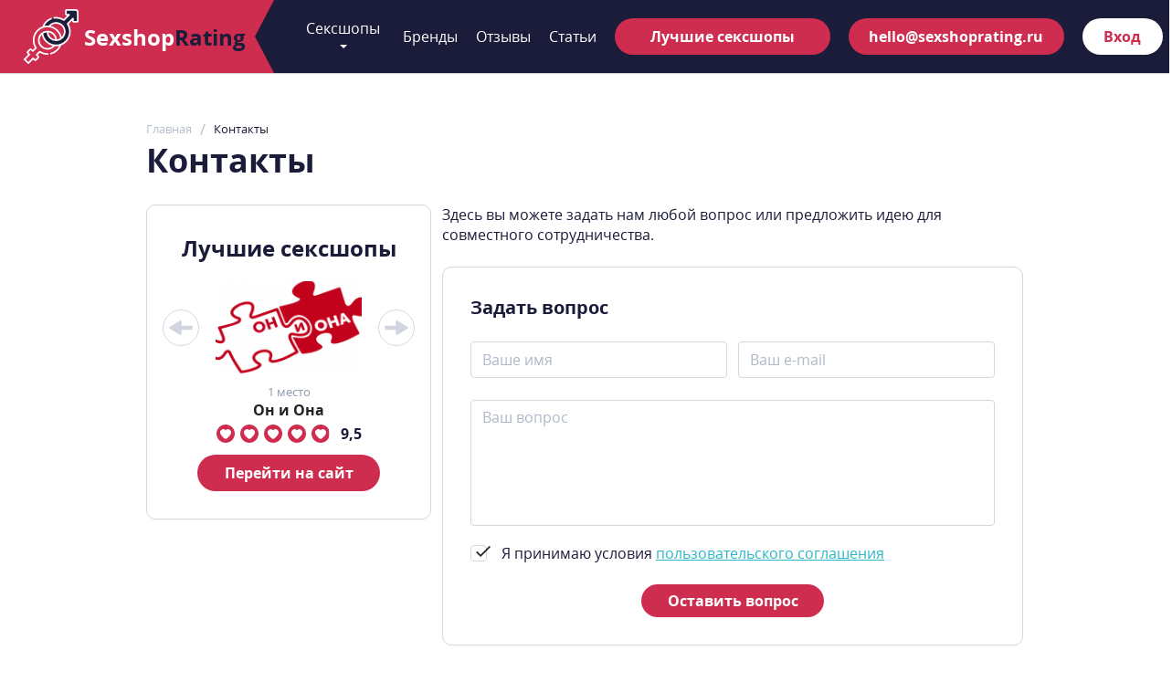

--- FILE ---
content_type: text/html; charset=UTF-8
request_url: https://sexshoprating.ru/feedback
body_size: 3998
content:
<!doctype html> <html lang="ru"> <head> <meta charset="UTF-8"> <meta http-equiv="X-UA-Compatible" content="IE=edge,chrome=1"> <meta name="viewport" content="width=device-width, initial-scale=1.0, user-scalable=no"> <meta name="csrf-token" content="4hTxvMMuXCJDUburgta5K8afRVLWi6IrZ6cKEney"> <title>Контакты сайта https://sexshoprating.ru</title> <meta name="description" content="Контакты сайта https://sexshoprating.ru">  <meta property="og:title" content="Контакты сайта https://sexshoprating.ru"> <meta property="og:description" content="Контакты сайта https://sexshoprating.ru"> <meta property="og:type" content="website"> <meta property="og:site_name" content="SexShopRating"> <meta property="og:url" content="https://sexshoprating.ru/feedback">  <meta property="og:image" content="https://sexshoprating.ru/img/sexshoprating.png">  <meta name="yandex-verification" content="5e4b7507460c3529"> <meta name="verify-admitad" content="1cb707051c"> <meta name="verify-advertiseru" content="b0e06fc117"> <link rel="icon" href="/favicon.svg" type="image/svg+xml">     <link rel="stylesheet" href="/css/feedback.css">
    <link rel="stylesheet" href="/css/contacts.css">
    <link rel="stylesheet" href="/css/custom.css">
 <link rel="stylesheet" href="/css/breads.css">  <link rel="stylesheet" href="/css/sidebar.css"> <link rel="stylesheet" href="/css/slick.css">  <link rel="stylesheet" href="/css/modal.css"> <link rel="stylesheet" href="/css/modal-attention.css"> <link rel="stylesheet" href="/css/modal-error.css">  <link rel="stylesheet" href="/css/normalize.css"> <link rel="stylesheet" href="/css/style.css?ver=1.0.1"> <!-- Google Tag Manager -->
<script>(function(w,d,s,l,i){w[l]=w[l]||[];w[l].push({'gtm.start': new Date().getTime(),event:'gtm.js'});var f=d.getElementsByTagName(s)[0], j=d.createElement(s),dl=l!='dataLayer'?'&l='+l:'';j.async=true;j.src= 'https://www.googletagmanager.com/gtm.js?id='+i+dl;f.parentNode.insertBefore(j,f);})(window,document,'script','dataLayer','GTM-TMH39KM');</script>
<!-- End Google Tag Manager --> </head> <body> <noscript><iframe src="https://www.googletagmanager.com/ns.html?id=GTM-TMH39KM" height="0" width="0" style="display:none;visibility:hidden"></iframe></noscript> <header class="header"> <div class="header__box"> <a class="header__logo" href="/"> <picture> <source media="(min-width: 960px )" srcset="/img/logo.svg"> <img src="/img/logo.svg" alt="SexShopRating"> </picture> <div class="header__logo-wrap"> <span class="header__logo-name _white">Sexshop</span><span class="header__logo-name _dark-blue">Rating</span> </div> </a> <a href="mailto:hello@sexshoprating.ru" class="header__mail-icon" target="_blank" rel="noopener noreferrer"></a> <div class="header__btn"> <input class="header-btn__link" id="toggle" type="checkbox"> <label class="toggle-box" for="toggle"> <span class="burger burger-toggle"></span> </label> </div> </div> <nav class="nav">  <div class="nav__wrapper"> <button type="button" class="nav__item nav__item-rating"> Сексшопы <svg class="icon" width="8px" height="8px"> <use xlink:href="/img/sprite.svg#arrdwn"></use> </svg> </button> <div class="nav__sub">  <a href="https://sexshoprating.ru/shops/on-i-ona" class="nav__sub-link">Он и Она</a>  <a href="https://sexshoprating.ru/shops/kazanova-69" class="nav__sub-link">Казанова 69</a>  <a href="https://sexshoprating.ru/shops/sasa-rossi" class="nav__sub-link">Саша Росси</a>  <a href="https://sexshoprating.ru/shops/deserved" class="nav__sub-link">Deserved</a>  <a href="https://sexshoprating.ru/shops/eroticavip" class="nav__sub-link">Eroticavip</a>  <a href="https://sexshoprating.ru/shops" class="nav__sub-link">Все магазины</a> </div> </div>  <div class="nav__box"> <a class="nav__link" href="https://sexshoprating.ru/brands">Бренды</a> <a class="nav__link" href="https://sexshoprating.ru/reviews">Отзывы</a> <a class="nav__link" href="https://sexshoprating.ru/articles">Статьи</a> </div> <a href="/#showcase" class="nav__link-btn">Лучшие сексшопы</a> <a href="mailto:hello@sexshoprating.ru" class="nav__link-btn nav__link-btn--mail" target="_blank" rel="noopener noreferrer">hello@sexshoprating.ru</a>  <a href="https://sexshoprating.ru/login" class="nav__link-btn nav__link-btn--login">Вход</a>  </nav> </header>     <main class="main">
        <div class="inner-back">
            <div class="wrap">
                <div class="breads" itemscope itemtype="https://schema.org/BreadcrumbList"> <div class="breads__box" itemprop="itemListElement" itemscope itemtype="https://schema.org/ListItem"> <a class="breads__link" href="/" itemprop="item"> <span itemprop="name">Главная</span> </a> <meta itemprop="position" content="1" /> </div>  <div class="breads__box" itemprop="itemListElement" itemscope itemtype="https://schema.org/ListItem"> <a class="breads__link"  itemprop="item"> <span itemprop="name">Контакты</span> </a> <meta itemprop="position" content="2" /> </div>  </div>                <h1>Контакты</h1>

                <div class="content">
                    <aside class="sidebar"> <div class="sidebar__item sidebar__item-desktop sticky-sidebar__item"> <div class="sidebar__item-title">Лучшие сексшопы</div> <div class="sidebar__slider">  <div class="sidebar__slider-item "> <a href="https://sexshoprating.ru/shops/on-i-ona" class="sidebar__slider-img"> <picture> <img src="/images/shops/resurs-14x.png" alt="Он и Она"> </picture> </a> <div class="sidebar__slider-line"> 1 место </div> <a href="https://sexshoprating.ru/shops/on-i-ona" class="sidebar__slider-name">Он и Она</a> <div class="sidebar__progress" itemscope itemtype="http://schema.org/AggregateRating"> <meta itemprop="itemReviewed" content="Он и Она"> <div class="stars"> <svg class="icon" width="20px" height="20px"> <use xlink:href="/img/sprite.svg#heart"></use> </svg> <svg class="icon" width="20px" height="20px"> <use xlink:href="/img/sprite.svg#heart"></use> </svg> <svg class="icon" width="20px" height="20px"> <use xlink:href="/img/sprite.svg#heart"></use> </svg> <svg class="icon" width="20px" height="20px"> <use xlink:href="/img/sprite.svg#heart"></use> </svg> <svg class="icon" width="20px" height="20"> <use xlink:href="/img/sprite.svg#heart"></use> </svg> <div class="progress" style="width: 5%"></div> </div> <div itemprop="ratingValue" class="rating">9,5</div> <meta itemprop="ratingCount" content="28"> </div> <a href="https://go.acstat.com/2dc87781f8a5a050" class="sidebar__slider-action" target="_blank">Перейти на сайт</a> </div>  <div class="sidebar__slider-item hidden"> <a href="https://sexshoprating.ru/shops/kazanova-69" class="sidebar__slider-img"> <picture> <img src="/upload/2023-04/121043-YosHG3VyNnwBmybc.jpg" alt="Казанова 69"> </picture> </a> <div class="sidebar__slider-line"> 2 место </div> <a href="https://sexshoprating.ru/shops/kazanova-69" class="sidebar__slider-name">Казанова 69</a> <div class="sidebar__progress" itemscope itemtype="http://schema.org/AggregateRating"> <meta itemprop="itemReviewed" content="Казанова 69"> <div class="stars"> <svg class="icon" width="20px" height="20px"> <use xlink:href="/img/sprite.svg#heart"></use> </svg> <svg class="icon" width="20px" height="20px"> <use xlink:href="/img/sprite.svg#heart"></use> </svg> <svg class="icon" width="20px" height="20px"> <use xlink:href="/img/sprite.svg#heart"></use> </svg> <svg class="icon" width="20px" height="20px"> <use xlink:href="/img/sprite.svg#heart"></use> </svg> <svg class="icon" width="20px" height="20"> <use xlink:href="/img/sprite.svg#heart"></use> </svg> <div class="progress" style="width: 3%"></div> </div> <div itemprop="ratingValue" class="rating">9,7</div> <meta itemprop="ratingCount" content="11"> </div> <a href="https://kazanova.su/?utm_source=sexshoprating.ru&amp;utm_medium=company&amp;utm_campaign=rating" class="sidebar__slider-action" target="_blank">Перейти на сайт</a> </div>  <div class="sidebar__slider-item hidden"> <a href="https://sexshoprating.ru/shops/sasa-rossi" class="sidebar__slider-img"> <picture> <img src="/upload/2023-09/011405-QMy83tHCiidUJlET.png" alt="Саша Росси"> </picture> </a> <div class="sidebar__slider-line"> 3 место </div> <a href="https://sexshoprating.ru/shops/sasa-rossi" class="sidebar__slider-name">Саша Росси</a> <div class="sidebar__progress" itemscope itemtype="http://schema.org/AggregateRating"> <meta itemprop="itemReviewed" content="Саша Росси"> <div class="stars"> <svg class="icon" width="20px" height="20px"> <use xlink:href="/img/sprite.svg#heart"></use> </svg> <svg class="icon" width="20px" height="20px"> <use xlink:href="/img/sprite.svg#heart"></use> </svg> <svg class="icon" width="20px" height="20px"> <use xlink:href="/img/sprite.svg#heart"></use> </svg> <svg class="icon" width="20px" height="20px"> <use xlink:href="/img/sprite.svg#heart"></use> </svg> <svg class="icon" width="20px" height="20"> <use xlink:href="/img/sprite.svg#heart"></use> </svg> <div class="progress" style="width: 100%"></div> </div> <div itemprop="ratingValue" class="rating">0,0</div> <meta itemprop="ratingCount" content="0"> </div> <a href="https://sasharossi.ru/" class="sidebar__slider-action" target="_blank">Перейти на сайт</a> </div>  </div> <button type="button" class="sidebar__slider-next"> <svg class="icon" width="40px" height="40px"> <use xlink:href="/img/sprite.svg#ar-next"></use> </svg> </button> <button type="button" class="sidebar__slider-prew"> <svg class="icon" width="40px" height="40px"> <use xlink:href="/img/sprite.svg#ar-prev"></use> </svg> </button> </div> </aside>                     <div class="main-content">
                        <div class="contacts">
                            <div class="feedback__text">
                                Здесь вы можете задать нам любой вопрос или предложить идею для совместного сотрудничества.
                            </div>
                            <form class="feedback js-add-comment" method="post" action="https://sexshoprating.ru/feedback">
                                <div class="feedback__title">Задать вопрос</div>
                                <div class="feedback__box">
                                    <!--suppress HtmlFormInputWithoutLabel -->
                                    <input class="feedback__field" type="text" name="name"
                                            placeholder="Ваше имя" value="">
                                </div>
                                <div class="feedback__box">
                                    <!--suppress HtmlFormInputWithoutLabel -->
                                    <input class="feedback__field" type="email" name="email"
                                            placeholder="Ваш e-mail" value="">
                                </div>
                                <div class="feedback__message">
                                    <!--suppress HtmlFormInputWithoutLabel -->
                                    <textarea class="feedback__message-field" name="message" placeholder="Ваш вопрос"></textarea>
                                </div>
                                <label class="feedback__agree">
                                    <input type="checkbox" class="checkbox" name="agree" checked>
                                    <span class="custom-checkbox"></span>
                                    <span class="feedback__agree-text">Я принимаю условия
                                        <a href="https://sexshoprating.ru/privacy" class="feedback__agree-link" target="_blank">
                                            пользовательского соглашения
                                        </a>
                                    </span>
                                </label>
                                <button class="feedback__action" type="submit">Оставить вопрос</button>
                            </form>
                            <div class="modal"> <div class="modal__header"> <div class="modal__title">Спасибо!</div> <svg class="icon modal__close" width="16px" height="16px"> <use xlink:href="/img/sprite.svg#close"></use> </svg> </div> <div class="modal__text"></div> </div> <div class="modal-error"> <div class="modal-error__header"> <div class="modal-error__title">Ой!</div> <svg class="icon modal-error__close" width="16px" height="16px"> <use xlink:href="/img/sprite.svg#close"></use> </svg> </div> <div class="modal-error__text"></div> </div>                         </div>
                    </div>
                </div>
            </div>
        </div>
    </main>
 <footer class="footer"> <div class="wrap"> <a href="/" class="footer__logo"> <picture> <source media="(min-width: 960px )" srcset="/img/logo.svg"> <img src="/img/logo.svg" alt="SexShopRating"/> </picture> <div class="header__logo-wrap"> <span class="header__logo-name _footer-dark-pink">Sexshop</span><span class="header__logo-name _footer-dark-blue">Rating</span> </div> </a> <nav class="footer__nav"> <a class="footer__nav-link" href="https://sexshoprating.ru/feedback">Контакты</a> <a class="footer__nav-link" href="https://sexshoprating.ru/questions">Вопросы</a> <a class="footer__nav-link" href="https://sexshoprating.ru/authors">Авторы</a> <a class="footer__nav-link" href="https://sexshoprating.ru/about">О нас</a> </nav> <div class="footer__text"> Вся представленная на сайте информация, касающаяся описаний сайтов, их продукции и стоимости товаров и услуг, носит информационный характер и ни при каких условиях не является публичной офертой, определяемой положениями Статьи 437 (2) Гражданского кодекса РФ </div> <div class="footer__copirate">© SexShopRating, 2026</div> <a href="mailto:hello@sexshoprating.ru" class="footer__copirate-link" target="_blank" rel="noopener noreferrer">hello@sexshoprating.ru</a> <a href="/privacy" class="footer__copirate-link">Пользовательское соглашение</a> </div> </footer>  <script src="/js/jquery-3.3.1.min.js"></script>  <script src="//yastatic.net/es5-shims/0.0.2/es5-shims.min.js"></script> <script src="//yastatic.net/share2/share.js"></script>  <script src="/js/slick.min.js"></script> <script src="/js/select2.min.js"></script> <script src="/js/picturefill.js"></script> <script src="/js/svgxuse.min.js"></script> <script src="/js/main.js"></script>  <script src="/js/slider.js"></script>  <script src="/js/modal.js"></script>     <script src="/js/comment_form.js"></script>
  <!-- Yandex.Metrika counter -->
<script>(function(m,e,t,r,i,k,a){m[i]=m[i]||function(){(m[i].a=m[i].a||[]).push(arguments)};m[i].l=1*new Date();k=e.createElement(t),a=e.getElementsByTagName(t)[0],k.async=1,k.src=r,a.parentNode.insertBefore(k,a)})(window, document, "script", "https://mc.yandex.ru/metrika/tag.js", "ym");ym(54884017, "init", { clickmap:true, trackLinks:true, accurateTrackBounce:true, webvisor:true });</script>
<noscript><div><img src="https://mc.yandex.ru/watch/54884017" style="position:absolute; left:-9999px;" alt="" /></div></noscript>
<!-- /Yandex.Metrika counter --> <!-- Global site tag (gtag.js) - Google Analytics -->
<script async src="https://www.googletagmanager.com/gtag/js?id=UA-96527541-25"></script>
<script>window.dataLayer = window.dataLayer || [];function gtag(){dataLayer.push(arguments);}gtag('js', new Date());gtag('config', 'UA-96527541-25');</script>
<!-- End Global site tag (gtag.js) - Google Analytics -->  </body> </html>

--- FILE ---
content_type: text/css
request_url: https://sexshoprating.ru/css/feedback.css
body_size: 1529
content:
.block__action,.btn,.feedback__action{display:flex;border:none;justify-content:center;align-items:center;width:200px;color:#fff;border-radius:20px;padding:9px 0;background:#ce2d4f;font-weight:700;text-align:center}.block__action:hover,.btn:hover,.feedback__action:hover{background:rgba(206,45,79,.8)}.btnBord{display:flex;justify-content:center;align-items:center;background-color:transparent;padding:0;border:1px solid #ce2d4f;color:#ce2d4f;text-align:center;width:200px;padding-top:8px;padding-bottom:8px;box-sizing:border-box;font-weight:700;border-radius:20px;padding:9px 0}.btnBord:hover{opacity:.8;background:#fff}.locked{overflow:hidden}.bold-blue{font-weight:700;color:#2ab7ca;font-size:1.25em}.bold{font-weight:700;font-size:1.25em;display:inline-block;vertical-align:bottom}.bold-small{font-weight:700}.stardom{display:flex}.stardom__item{background-image:url(/img/heart-opacity.svg);background-repeat:no-repeat;width:20px;height:20px;display:block;padding-right:6px}.stardom__item:last-child{padding-right:0}.full{background-image:url(/img/heart.svg);width:20px;height:20px;display:block}.block,.feedback{background:#fff;border-radius:10px;box-sizing:border-box;padding:30px 10px;margin:12px 0;border:1px solid #d6d6d6}@media screen and (min-width:960px){.block,.feedback{padding:30px}}.block__action,.feedback__action{margin:0 auto}@media screen and (min-width:960px){.feedback{display:flex;align-items:center;flex-wrap:wrap;box-sizing:border-box}}@media screen and (min-width:960px){.feedback__select{width:calc(50% - 6px)}}.feedback__progress{display:flex;align-items:center;margin-top:12px}@media screen and (min-width:960px){.feedback__progress{margin:0;margin-left:12px}}.feedback__progress .progress{position:absolute;top:0;bottom:0;right:0;background:rgba(255,255,255,.7)}.feedback__progress .line{margin-right:8px}.feedback__progress .stars{display:flex;position:relative;justify-content:center;margin-right:6}.feedback__progress .stars .heart-wrap{display:flex;align-items:center}.feedback__progress .stars .icon{margin-right:3px}.feedback__progress .rating{font-weight:700;margin-left:5px}.feedback__box{margin:12px 0}@media screen and (min-width:960px){.feedback__box{width:calc(50% - 6px);margin-bottom:0}.feedback__box:nth-child(5n){margin-right:0;margin-left:auto}}.feedback__field{width:100%;border-color:#d6d6d6;border-radius:4px;box-sizing:border-box;height:40px;padding-left:12px}.feedback__message{margin:12px 0}@media screen and (min-width:960px){.feedback__message{width:100%}}.feedback__message-field{width:100%;border-color:#d6d6d6;border-radius:4px;resize:none;padding-left:12px;padding-top:9px;box-sizing:border-box;height:138px}.feedback__action{margin:0 auto;margin-top:28px;cursor:pointer}.feedback .progress-block{display:flex;flex-wrap:wrap}@media screen and (min-width:960px){.feedback .progress-block{width:100%}}.feedback .progress-block__group{margin-bottom:12px}.feedback .progress-block__group:last-child{margin-bottom:0}.feedback .progress-block__item{display:flex;flex-direction:column;margin-right:12px;flex-grow:1}.feedback .progress-block__item:last-child{margin-right:0}@media screen and (max-width:584px){.feedback .progress-block__item{margin-right:0}}@media screen and (max-width:584px){.feedback .progress-block{flex-direction:column}}.feedback .progress-block__top{display:flex}.feedback .progress-block__top>span{color:lightergray;margin-right:4px}.feedback .progress-block__top>output{font-weight:700}.feedback .progress-block__title{margin-bottom:8px}.feedback .progress-block__box{display:flex;position:relative}.feedback .progress-block .decor{display:flex;position:absolute;margin:auto;left:1px;right:1px;top:1px;bottom:1px}.feedback .progress-block .decor__item{flex-grow:1;background:0 0;width:22px;height:4px;border-top:4px solid #fff;border-bottom:4px solid #fff;border-right:4px solid #fff;border-left:4px solid #fff;box-shadow:inset 1px 1px 2px 1px rgba(0,0,0,.1);position:relative}.feedback .progress-block .decor__item:hover{cursor:pointer}.feedback .progress-block .decor__item::before{content:"";position:absolute;top:-2px;left:-2px;right:-2px;bottom:-2px;border:2px solid #fff;border-radius:5px}.feedback__agree{margin-top:20px;display:block}.feedback__agree-text{line-height:20px;font-size:.938em;cursor:pointer;width:243px;transition:.3s}.feedback__agree-text:hover{opacity:.6}@media screen and (min-width:500px){.feedback__agree-text{width:auto;font-size:1em}}.checkbox{display:none}.custom-checkbox{position:relative;width:16px;height:16px;display:block;border:1px solid #d6d6d6;border-radius:4px;margin-right:12px;cursor:pointer}.feedback__agree-link{text-decoration:underline}.feedback__agree-link:hover{text-decoration:none}.custom-checkbox,.feedback__agree-text{display:inline-block;vertical-align:middle}.checkbox:checked+.custom-checkbox::after{content:"";background-image:url(/img/verification.svg);position:absolute;width:16px;height:16px;top:-2px;left:5px}.progress-range{-webkit-appearance:progress-bar;-moz-appearance:progressbar;flex-grow:1;box-sizing:border-box;height:14px;border:1px solid #d6d6d6;border-radius:2px;background-color:#d6d6d6;display:flex;align-items:center}.progress-range::-webkit-progress-bar{border-radius:2px;background-color:#d6d6d6;border:1px solid #d6d6d6;display:flex;align-items:center}.progress-green::-webkit-progress-value{border-radius:2px;height:10px;margin:0 3px;background:#59a96a}.feedback .select2.select2-container.select2-container--default{box-sizing:border-box;text-align:left;width:100%!important;border:none;height:40px}@media screen and (min-width:960px){.feedback .select2.select2-container.select2-container--default{width:49%!important}}.feedback .select2.select2-container.select2-container--default:last-child{margin-right:0}.product-form .feedback__box:nth-child(3n){margin-right:0;margin-left:auto}.product-form .feedback__progress{margin-left:0;width:100%;justify-content:center}

--- FILE ---
content_type: text/css
request_url: https://sexshoprating.ru/css/contacts.css
body_size: 674
content:
.block__action,.btn{display:flex;border:none;justify-content:center;align-items:center;width:200px;color:#fff;border-radius:20px;padding:9px 0;background:#ce2d4f;font-weight:700;text-align:center}.block__action:hover,.btn:hover{background:rgba(206,45,79,.8)}.btnBord{display:flex;justify-content:center;align-items:center;background-color:transparent;padding:0;border:1px solid #ce2d4f;color:#ce2d4f;text-align:center;width:200px;padding-top:8px;padding-bottom:8px;box-sizing:border-box;font-weight:700;border-radius:20px;padding:9px 0}.btnBord:hover{opacity:.8;background:#fff}.locked{overflow:hidden}.bold-blue{font-weight:700;color:#2ab7ca;font-size:1.25em}.bold{font-weight:700;font-size:1.25em;display:inline-block;vertical-align:bottom}.bold-small{font-weight:700}.stardom{display:flex}.stardom__item{background-image:url(/img/heart-opacity.svg);background-repeat:no-repeat;width:20px;height:20px;display:block;padding-right:6px}.stardom__item:last-child{padding-right:0}.full{background-image:url(/img/heart.svg);width:20px;height:20px;display:block}.block{background:#fff;border-radius:10px;box-sizing:border-box;padding:30px 10px;margin:12px 0;border:1px solid #d6d6d6}@media screen and (min-width:960px){.block{padding:30px}}.block__action{margin:0 auto}.contacts .feedback{margin-top:48px}@media screen and (min-width:960px){.contacts .feedback{margin-top:0;justify-content:space-between}}@media screen and (min-width:960px){.contacts .feedback .feedback__box{margin-top:0;margin-bottom:12px}}.contacts .feedback .feedback__title{font-weight:700;font-size:1.25em;margin-bottom:24px}@media screen and (min-width:960px){.contacts .feedback .feedback__title{width:100%}}.contacts .feedback .select2.select2-container.select2-container--default{margin-bottom:12px}@media screen and (min-width:960px){.contacts .feedback .select2.select2-container.select2-container--default{margin-bottom:0}}.contacts .feedback .feedback__agree{margin-top:0}.contacts .feedback .feedback__action{margin-top:24px}

--- FILE ---
content_type: text/css
request_url: https://sexshoprating.ru/css/custom.css
body_size: 85
content:
.feedback__text {
	margin-bottom: 24px;
}

.feedback__text p {
	margin: 0;
}

--- FILE ---
content_type: text/css
request_url: https://sexshoprating.ru/css/breads.css
body_size: 784
content:
.block__action,.btn{display:flex;border:none;justify-content:center;align-items:center;width:200px;color:#fff;border-radius:20px;padding:9px 0;background:#ce2d4f;font-weight:700;text-align:center}.block__action:hover,.btn:hover{background:rgba(206,45,79,.8)}.btnBord{display:flex;justify-content:center;align-items:center;background-color:transparent;padding:0;border:1px solid #ce2d4f;color:#ce2d4f;text-align:center;width:200px;padding-top:8px;padding-bottom:8px;box-sizing:border-box;font-weight:700;border-radius:20px;padding:9px 0}.btnBord:hover{opacity:.8;background:#fff}.locked{overflow:hidden}.bold-blue{font-weight:700;color:#2ab7ca;font-size:1.25em}.bold{font-weight:700;font-size:1.25em;display:inline-block;vertical-align:bottom}.bold-small{font-weight:700}.stardom{display:flex}.stardom__item{background-image:url(/img/heart-opacity.svg);background-repeat:no-repeat;width:20px;height:20px;display:block;padding-right:6px}.stardom__item:last-child{padding-right:0}.full{background-image:url(/img/heart.svg);width:20px;height:20px;display:block}.block{background:#fff;border-radius:10px;box-sizing:border-box;padding:30px 10px;margin:12px 0;border:1px solid #d6d6d6}@media screen and (min-width:960px){.block{padding:30px}}.block__action{margin:0 auto}.breads{white-space:nowrap;overflow-y:hidden;overflow-x:auto;padding-top:24px}@media screen and (min-width:960px){.breads{padding:0}}.breads__box{display:inline-block;position:relative;margin-right:20px;color:#1b1b3a;transition:.2s}.breads__box:after{content:' /';position:absolute;right:-15px;top:2px;color:rgba(141,153,174,.631)}.breads__box:last-child{margin-right:0;padding-right:20px}.breads__box:last-child:after{display:none}.breads__link[href]{color:rgba(141,153,174,.631);cursor:pointer}.breads__link{color:#1b1b3a;font-size:.813em}@media screen and (min-width:960px){.breads::-webkit-scrollbar{width:2px;height:3px}}@media screen and (min-width:960px){.breads::-webkit-scrollbar-track{background:rgba(0,0,0,.1)}}@media screen and (min-width:960px){.breads::-webkit-scrollbar-thumb{background:rgba(0,0,0,.5)}}

--- FILE ---
content_type: text/css
request_url: https://sexshoprating.ru/css/sidebar.css
body_size: 1031
content:
.block__action,.btn,.sidebar__item__action,.sidebar__slider-action{display:flex;border:none;justify-content:center;align-items:center;width:200px;color:#fff;border-radius:20px;padding:9px 0;background:#ce2d4f;font-weight:700;text-align:center}.block__action:hover,.btn:hover,.sidebar__item__action:hover,.sidebar__slider-action:hover{background:rgba(206,45,79,.8)}.btnBord{display:flex;justify-content:center;align-items:center;background-color:transparent;padding:0;border:1px solid #ce2d4f;color:#ce2d4f;text-align:center;width:200px;padding-top:8px;padding-bottom:8px;box-sizing:border-box;font-weight:700;border-radius:20px;padding:9px 0}.btnBord:hover{opacity:.8;background:#fff}.locked{overflow:hidden}.bold-blue{font-weight:700;color:#2ab7ca;font-size:1.25em}.bold{font-weight:700;font-size:1.25em;display:inline-block;vertical-align:bottom}.bold-small{font-weight:700}.stardom{display:flex}.stardom__item{background-image:url(/img/heart-opacity.svg);background-repeat:no-repeat;width:20px;height:20px;display:block;padding-right:6px}.stardom__item:last-child{padding-right:0}.full{background-image:url(/img/heart.svg);width:20px;height:20px;display:block}.block,.sidebar__item{background:#fff;border-radius:10px;box-sizing:border-box;padding:30px 10px;margin:12px 0;border:1px solid #d6d6d6}@media screen and (min-width:960px){.block,.sidebar__item{padding:30px}}.block__action,.sidebar__item__action{margin:0 auto}.sidebar{overflow:hidden}@media screen and (min-width:960px){.sidebar{display:block;order:1;width:100%}}.sidebar__item{text-align:center;position:relative;margin-bottom:0}.sidebar__item-desktop{display:none}@media screen and (min-width:960px){.sidebar__item-desktop{display:block}}.sidebar__item:last-child{margin-bottom:0}@media screen and (min-width:960px){.sidebar__item:last-child{display:block}}@media screen and (min-width:960px){.sidebar__item{margin:0;margin-bottom:12px}}.sidebar__item-title{font-weight:700;font-size:1.5em;margin-bottom:20px}.sidebar__item._hide{display:none}@media screen and (min-width:960px){.sidebar__item._hide{display:block}}.sidebar__progress{display:flex;align-items:center;justify-content:center;margin-top:4px}.sidebar__progress .progress{position:absolute;top:0;bottom:0;right:0;background:rgba(255,255,255,.7)}.sidebar__progress .stars{display:flex;position:relative;justify-content:center}.sidebar__progress .stars .icon{fill:#f9cb40;margin-right:6px}.sidebar__progress .rating{font-weight:700;margin-left:6px}.sidebar__slider-img{display:flex;justify-content:center;align-items:center;margin:auto;width:160px;height:100px}.sidebar__slider-img img{margin:auto}.sidebar__slider-next{background:0 0;border:none;position:absolute;right:17px;top:114px;cursor:pointer}.sidebar__slider-next:hover{opacity:.6}.sidebar__slider-prew{background:0 0;border:none;position:absolute;left:17px;top:114px;cursor:pointer}.sidebar__slider-prew:hover{opacity:.6}.sidebar__slider-line{font-size:.813em;color:#8d99ae;margin-top:12px}.sidebar__slider-name{font-weight:700;color:#242424;margin-bottom:4px}.sidebar__slider-action{margin:0 auto;margin-top:12px}.sidebar__slider-info{color:#8d99ae;margin-top:12px}.sidebar__item .sidebar__slider-item .sidebar__slider-img{margin-top:0}.sticky-sidebar__item.fixed{position:static}@media screen and (min-width:960px){.sticky-sidebar__item.fixed{position:fixed;width:312px;z-index:100;top:20px;background:#fff;opacity:1;margin:0;-webkit-animation-name:show_menu;animation-name:show_menu;-webkit-animation-duration:.8s;animation-duration:.8s;background-color:#fff}}

--- FILE ---
content_type: text/css
request_url: https://sexshoprating.ru/css/modal.css
body_size: 726
content:
.block__action,.btn{display:flex;border:none;justify-content:center;align-items:center;width:200px;color:#fff;border-radius:20px;padding:9px 0;background:#ce2d4f;font-weight:700;text-align:center}.block__action:hover,.btn:hover{background:rgba(206,45,79,.8)}.btnBord{display:flex;justify-content:center;align-items:center;background-color:transparent;padding:0;border:1px solid #ce2d4f;color:#ce2d4f;text-align:center;width:200px;padding-top:8px;padding-bottom:8px;box-sizing:border-box;font-weight:700;border-radius:20px;padding:9px 0}.btnBord:hover{opacity:.8;background:#fff}.locked{overflow:hidden}.bold-blue{font-weight:700;color:#2ab7ca;font-size:1.25em}.bold{font-weight:700;font-size:1.25em;display:inline-block;vertical-align:bottom}.bold-small{font-weight:700}.stardom{display:flex}.stardom__item{background-image:url(/img/heart-opacity.svg);background-repeat:no-repeat;width:20px;height:20px;display:block;padding-right:6px}.stardom__item:last-child{padding-right:0}.full{background-image:url(/img/heart.svg);width:20px;height:20px;display:block}.block{background:#fff;border-radius:10px;box-sizing:border-box;padding:30px 10px;margin:12px 0;border:1px solid #d6d6d6}@media screen and (min-width:960px){.block{padding:30px}}.block__action{margin:0 auto}.modal{background-color:#fff;width:312px;border-radius:10px 10px 0 0;position:fixed;top:50%;left:50%;margin-top:-58px;margin-left:-156px;z-index:1600;display:none;box-shadow:0 4px 24px rgba(0,0,0,.2)}.modal__header{padding:8px 14px 8px 14px;background-color:#59a96a;border-radius:10px 10px 0 0;position:relative}.modal__title{color:#fff;font-weight:700;text-align:center;font-size:20px}.modal .icon{position:absolute;right:14px;top:11px;cursor:pointer}.modal__text{padding:12px;text-align:center}

--- FILE ---
content_type: text/css
request_url: https://sexshoprating.ru/css/modal-attention.css
body_size: 801
content:
.block__action,.btn{display:flex;border:none;justify-content:center;align-items:center;width:200px;color:#fff;border-radius:20px;padding:9px 0;background:#ce2d4f;font-weight:700;text-align:center}.block__action:hover,.btn:hover{background:rgba(206,45,79,.8)}.btnBord{display:flex;justify-content:center;align-items:center;background-color:transparent;padding:0;border:1px solid #ce2d4f;color:#ce2d4f;text-align:center;width:200px;padding-top:8px;padding-bottom:8px;box-sizing:border-box;font-weight:700;border-radius:20px;padding:9px 0}.btnBord:hover{opacity:.8;background:#fff}.locked{overflow:hidden}.bold-blue{font-weight:700;color:#2ab7ca;font-size:1.25em}.bold{font-weight:700;font-size:1.25em;display:inline-block;vertical-align:bottom}.bold-small{font-weight:700}.stardom{display:flex}.stardom__item{background-image:url(/img/heart-opacity.svg);background-repeat:no-repeat;width:20px;height:20px;display:block;padding-right:6px}.stardom__item:last-child{padding-right:0}.full{background-image:url(/img/heart.svg);width:20px;height:20px;display:block}.block{background:#fff;border-radius:10px;box-sizing:border-box;padding:30px 10px;margin:12px 0;border:1px solid #d6d6d6}@media screen and (min-width:960px){.block{padding:30px}}.block__action{margin:0 auto}.modal-attention{background-color:#fff;width:312px;border-radius:10px 10px 0 0;position:fixed;top:50%;left:50%;margin-top:-58px;margin-left:-156px;z-index:1600;text-align:center;display:none;padding-bottom:12px;box-shadow:0 4px 24px rgba(0,0,0,.2)}.modal-attention__header{padding:8px 14px 8px 14px;background-color:#8d99ae;border-radius:10px 10px 0 0;position:relative}.modal-attention__title{color:#fff;font-weight:700;font-size:20px}.modal-attention .icon{position:absolute;right:14px;top:11px;cursor:pointer;fill:#000}.modal-attention__text{padding:12px}.modal-attention__yes{border:none;cursor:pointer;background:0 0;border:1px solid #ce2d4f;color:#ce2d4f;border-radius:4px;width:60px;height:30px;margin-right:12px}.modal-attention__yes:hover{opacity:.8}.modal-attention__no{border:none;cursor:pointer;background:0 0;border:1px solid #59a96a;color:#59a96a;border-radius:4px;width:60px;height:30px}.modal-attention__no:hover{opacity:.8}

--- FILE ---
content_type: text/css
request_url: https://sexshoprating.ru/css/modal-error.css
body_size: 731
content:
.block__action,.btn{display:flex;border:none;justify-content:center;align-items:center;width:200px;color:#fff;border-radius:20px;padding:9px 0;background:#ce2d4f;font-weight:700;text-align:center}.block__action:hover,.btn:hover{background:rgba(206,45,79,.8)}.btnBord{display:flex;justify-content:center;align-items:center;background-color:transparent;padding:0;border:1px solid #ce2d4f;color:#ce2d4f;text-align:center;width:200px;padding-top:8px;padding-bottom:8px;box-sizing:border-box;font-weight:700;border-radius:20px;padding:9px 0}.btnBord:hover{opacity:.8;background:#fff}.locked{overflow:hidden}.bold-blue{font-weight:700;color:#2ab7ca;font-size:1.25em}.bold{font-weight:700;font-size:1.25em;display:inline-block;vertical-align:bottom}.bold-small{font-weight:700}.stardom{display:flex}.stardom__item{background-image:url(/img/heart-opacity.svg);background-repeat:no-repeat;width:20px;height:20px;display:block;padding-right:6px}.stardom__item:last-child{padding-right:0}.full{background-image:url(/img/heart.svg);width:20px;height:20px;display:block}.block{background:#fff;border-radius:10px;box-sizing:border-box;padding:30px 10px;margin:12px 0;border:1px solid #d6d6d6}@media screen and (min-width:960px){.block{padding:30px}}.block__action{margin:0 auto}.modal-error{background-color:#fff;width:312px;border-radius:10px 10px 0 0;position:fixed;top:50%;left:50%;margin-top:-58px;margin-left:-156px;z-index:1600;display:none;box-shadow:0 4px 24px rgba(0,0,0,.2)}.modal-error__header{padding:8px 14px 8px 14px;background-color:#e75a7c;border-radius:10px 10px 0 0;position:relative}.modal-error__title{color:#fff;font-weight:700;text-align:center;font-size:20px}.modal-error .icon{position:absolute;right:14px;top:11px;cursor:pointer}.modal-error__text{padding:12px;text-align:center}

--- FILE ---
content_type: text/css
request_url: https://sexshoprating.ru/css/style.css?ver=1.0.1
body_size: 3643
content:
.block__action,.btn,.nav__action,.nav__link-btn{display:flex;border:none;justify-content:center;align-items:center;width:240px;color:#fff;border-radius:20px;padding:9px 0;background:#ce2d4f;font-weight:700;text-align:center}.nav__link-btn--login{width:90px;color:#ce2d4f;background:#fff}.block__action:hover,.btn:hover,.nav__action:hover,.nav__link-btn:hover{background:rgba(206,45,79,.8)}.nav__link-btn--login:hover{background:rgba(255,255,255,.8)}.btnBord{display:flex;justify-content:center;align-items:center;background-color:transparent;padding:0;border:1px solid #ce2d4f;color:#ce2d4f;text-align:center;width:200px;padding-top:8px;padding-bottom:8px;box-sizing:border-box;font-weight:700;border-radius:20px;padding:9px 0}.btnBord:hover{opacity:.8;background:#fff}.locked{overflow:hidden}.bold-blue{font-weight:700;color:#2ab7ca;font-size:1.25em}.bold{font-weight:700;font-size:1.25em;display:inline-block;vertical-align:bottom}.bold-small{font-weight:700}.stardom{display:flex}.stardom__item{background-image:url(/img/heart-opacity.svg);background-repeat:no-repeat;width:20px;height:20px;display:block;padding-right:6px}.stardom__item:last-child{padding-right:0}.full{background-image:url(/img/heart.svg);width:20px;height:20px;display:block}.block{background:#fff;border-radius:10px;box-sizing:border-box;padding:30px 10px;margin:12px 0;border:1px solid #d6d6d6}@media screen and (min-width:960px){.block{padding:30px}}.block__action{margin:0 auto}@font-face{font-family:'Open Sans';src:local('Open Sans Light'),local('OpenSans-Light'),url(/fonts/opensanslight.woff2) format('woff2'),url(/fonts/opensanslight.woff) format('woff'),url(/fonts/opensanslight.ttf) format('truetype');font-weight:300;font-style:normal;font-display:fallback}@font-face{font-family:'Open Sans';src:local('Open Sans Light Italic'),local('OpenSansLight-Italic'),url(/fonts/opensanslightitalic.woff2) format('woff2'),url(/fonts/opensanslightitalic.woff) format('woff'),url(/fonts/opensanslightitalic.ttf) format('truetype');font-weight:300;font-style:italic;font-display:fallback}@font-face{font-family:'Open Sans';src:local('Open Sans'),local('OpenSans'),url(/fonts/opensans.woff2) format('woff2'),url(/fonts/opensans.woff) format('woff'),url(/fonts/opensans.ttf) format('truetype');font-weight:400;font-style:normal;font-display:fallback}@font-face{font-family:'Open Sans';src:local('Open Sans Italic'),local('OpenSans-Italic'),url(/fonts/opensansitalic.woff2) format('woff2'),url(/fonts/opensansitalic.woff) format('woff'),url(/fonts/opensansitalic.ttf) format('truetype');font-weight:400;font-style:italic;font-display:fallback}@font-face{font-family:'Open Sans';src:local('Open Sans Semibold'),local('OpenSans-Semibold'),url(/fonts/opensanssemibold.woff2) format('woff2'),url(/fonts/opensanssemibold.woff) format('woff'),url(/fonts/opensanssemibold.ttf) format('truetype');font-weight:600;font-style:normal;font-display:fallback}@font-face{font-family:'Open Sans';src:local('Open Sans Semibold Italic'),local('OpenSans-SemiboldItalic'),url(/fonts/opensanssemibolditalic.woff2) format('woff2'),url(/fonts/opensanssemibolditalic.woff) format('woff'),url(/fonts/opensanssemibolditalic.ttf) format('truetype');font-weight:600;font-style:italic;font-display:fallback}@font-face{font-family:'Open Sans';src:local('Open Sans Bold'),local('OpenSans-Bold'),url(/fonts/opensansbold.woff2) format('woff2'),url(/fonts/opensansbold.woff) format('woff'),url(/fonts/opensansbold.ttf) format('truetype');font-weight:700;font-style:normal;font-display:fallback}@font-face{font-family:'Open Sans';src:local('Open Sans Bold Italic'),local('OpenSans-BoldItalic'),url(/fonts/opensansbolditalic.woff2) format('woff2'),url(/fonts/opensansbolditalic.woff) format('woff'),url(/fonts/opensansbolditalic.ttf) format('truetype');font-weight:700;font-style:italic;font-display:fallback}@font-face{font-family:'Open Sans';src:local('Open Sans Extrabold'),local('OpenSans-Extrabold'),url(/fonts/opensansextrabold.woff2) format('woff2'),url(/fonts/opensansextrabold.woff) format('woff'),url(/fonts/opensansextrabold.ttf) format('truetype');font-weight:800;font-style:normal;font-display:fallback}@font-face{font-family:'Open Sans';src:local('Open Sans Extrabold Italic'),local('OpenSans-ExtraboldItalic'),url(/fonts/opensansextrabolditalic.woff2) format('woff2'),url(/fonts/opensansextrabolditalic.woff) format('woff'),url(/fonts/opensansextrabolditalic.ttf) format('truetype');font-weight:800;font-style:italic;font-display:fallback}button:active,button:focus{outline:0}button{transition:.3s;padding:0}input::-webkit-input-placeholder{opacity:.7;color:#8d99ae}input::-moz-placeholder{opacity:.7;color:#8d99ae}input:-ms-input-placeholder{opacity:.7;color:#8d99ae}input::-ms-input-placeholder{opacity:.7;color:#8d99ae}input::placeholder{opacity:.7;color:#8d99ae}textarea::-webkit-input-placeholder{opacity:.7;color:#8d99ae}textarea::-moz-placeholder{opacity:.7;color:#8d99ae}textarea:-ms-input-placeholder{opacity:.7;color:#8d99ae}textarea::-ms-input-placeholder{opacity:.7;color:#8d99ae}textarea::placeholder{opacity:.7;color:#8d99ae}input,textarea{border:#666 1px solid;outline:0}input:focus:required:invalid,textarea:focus:required:invalid{border-color:red}input:required:valid,textarea:required:valid{border-color:green}img{display:block;max-width:auto;width:100%;height:auto}body{margin:0;padding:0;border:0;font-family:'Open Sans';outline:0;font-size:16px;line-height:normal;min-width:320px;min-height:100vh;background-color:#fff;overflow-x:hidden;position:relative;color:#1b1b3a;display:flex;flex-direction:column}@media (-webkit-min-device-pixel-ratio:0.7291666666666666),(min-resolution:70dpi){body{font-size:16px}}@media (-webkit-min-device-pixel-ratio:0.9375),(min-resolution:90dpi){body{font-size:16px}}@media (-webkit-min-device-pixel-ratio:1.4583333333333333),(min-resolution:140dpi){body{font-size:16px}}@media (-webkit-min-device-pixel-ratio:1.875),(min-resolution:180dpi){body{font-size:16px}}@media screen and (min-width:1020px){body{font-size:16px}}.btn.active.focus,.btn.active:focus,.btn.focus,.btn:active.focus,.btn:active:focus,.btn:focus,a.active.focus,a.active:focus,a.focus,a:active.focus,a:active:focus,a:focus,button.active.focus,button.active:focus,button.focus,button:active.focus,button:active:focus,button:focus{outline:0!important;outline-color:transparent!important;outline-width:0!important;outline-style:none!important}.main,input[type=search]::-webkit-search-cancel-button,input[type=search]::-webkit-search-decoration,input[type=search]::-webkit-search-results-button,input[type=search]::-webkit-search-results-decoration{flex-grow:1;padding:0 10px;box-sizing:border-box}.wrap{max-width:960px;margin:0 auto;margin-top:78px}@media screen and (min-width:960px){.wrap{padding:0;margin-top:48px}}@media screen and (min-width:960px){.content{display:flex;justify-content:space-between}}.main-content{width:100%}@media screen and (min-width:960px){.main-content{margin-right:12px;min-width:calc(100% - 312px - 12px);max-width:calc(100% - 312px - 12px)}}p{margin:0;padding:0;line-height:24px;margin-top:24px;margin-bottom:24px}h1{font-size:1.75em;margin:0;padding:0;line-height:normal;margin-bottom:24px}@media screen and (min-width:960px){h1{font-size:2.25em}}h2{font-size:1.5em;font-weight:700;padding:0;margin:0;line-height:normal;margin-top:48px;margin-bottom:24px}@media screen and (min-width:960px){h2{font-size:1.75em}}h3{font-size:1.25em;padding:0;margin:0;line-height:normal}a{outline:0;text-decoration:none;color:#2ab7ca;align-self:auto;transition:.3s;-webkit-tap-highlight-color:transparent;-webkit-tap-highlight-color:transparent}.article-up{background:#fff;box-shadow:0 4px 8px rgba(0,0,0,.2);width:40px;height:40px;border-radius:100%;border:none;transition:.6s;position:fixed;z-index:9999;opacity:0;visibility:hidden;bottom:10px;transform:translateX(10px)}@media screen and (min-width:960px){.article-up{cursor:pointer;transform:translateX(-70px);bottom:40px}}.article-up:hover{box-shadow:0 4px 16px rgba(0,0,0,.2)}.article-up:hover .article-up__icon{fill:myOrange}.article-up__icon{fill:#000;transition:.3s;display:block;margin:0 auto}.article-up__icon:hover{opacity:.6}.article-up.show{visibility:visible;opacity:1}.bg-messag{position:fixed;width:100vw;z-index:1500;height:100vh;translate:.4s;background-color:rgba(0,0,0,.8)}pre{color:#fff;font-weight:700;position:relative;padding:10px;background-color:#000}pre:before{position:absolute;content:'Пример кода';bottom:-25px;left:50%;margin-left:-70px;font-size:22px;font-weight:700;color:#ff5e5b}.header{width:100%;position:fixed;height:60px;z-index:1000;background-color:#fff;top:0;left:0;background:#fff;border-top:1px solid #d6d6d6;border-bottom:1px solid #d6d6d6;outline:0;box-sizing:border-box;display:flex}@media screen and (min-width:1022px){.header{position:static;height:auto;border-top:none}}.header__box{display:flex;justify-content:flex-end;background:#ce2d4f;flex-grow:1;padding:10px 31px 10px 10px;min-width:300px;box-sizing:border-box}@media screen and (max-width:1021px){.header__box{width:100%;background:#1b1b3a;justify-content:space-between;padding:10px 20px}}@media screen and (max-width:425px){.header__box{padding:10px 10px}}.header__logo{align-self:center;display:flex;align-items:center}@media screen and (min-width:1050px){.header__logo{width:auto}}.header__logo img{width:auto;max-width:100%;width:60px;height:60px;margin-right:6px}@media screen and (max-width:1021px){.header__logo img{width:40px;height:40px}}.header__logo-name{font-weight:700;color:#242424;font-size:24px}@media screen and (max-width:1021px){.header__logo-name{font-size:20px}}.header__logo-name._white{color:#fff}.header__logo-name._dark-blue{color:#1b1b3a}@media screen and (max-width:1021px){.header__logo-name._dark-blue{color:#ce2d4f}}.header__logo-name._footer-dark-pink{color:#ce2d4f}@media screen and (max-width:959px){.header__logo-name._footer-dark-pink{color:#1b1b3a}}.header__logo-name._footer-dark-blue{color:#1b1b3a}@media screen and (max-width:959px){.header__logo-name._footer-dark-blue{color:#ce2d4f}}.header__mail-icon{width:40px;height:40px;position:relative;background-color:#fff;border-radius:50%;background-image:url(/img/mail.svg);background-position:center center;background-repeat:no-repeat;background-size:25px}.header__btn{width:40px;height:40px;position:relative;background:#ce2d4f;border-radius:50%;outline:0}.header__btn:hover{background:rgba(206,45,79,.8)}@media screen and (min-width:1022px){.header__btn,.header__mail-icon{display:none}}@media screen and (max-width:1021px){.nav__link-btn--mail{display:none}}.header-btn__link:checked{outline:0;background:0 0}.header-btn__link:checked~.toggle-box .burger{height:0;outline:0}.header-btn__link:checked~.toggle-box .burger:before{transform:rotate(135deg);top:-3px;width:100%}.header-btn__link:checked~.toggle-box .burger:after{bottom:0;transform:rotate(-135deg);width:100%}.header-btn__link{display:none}.toggle-box{cursor:pointer;display:inline-block;outline:0}.burger{position:absolute;top:15px;cursor:pointer;background:#fff;box-sizing:border-box;background-clip:content-box;width:23px;height:15px;border-top:4px solid transparent;border-bottom:8px solid transparent;transform:rotate(0);transition:all .25s ease-in-out;margin:auto;left:0;right:0}.burger:before{content:"";position:absolute;background:#fff;height:3px;width:30px;right:0;will-change:rotate;transform:rotate(0);transition:all .5s ease}.burger:after{content:"";position:absolute;background:#fff;height:3px;width:30px;right:0;will-change:rotate;transform:rotate(0);transition:all .5s ease}.burger:before{top:-6px;width:100%}.burger:after{bottom:-6px;width:100%}.nav{transform:scaleX(0) translateX(500px);transform-origin:right center;background-color:#fff;margin:0 auto;text-align:center;padding:0;padding-top:24px;box-sizing:border-box;transition:.5s ease-out;height:100vh;background:#1b1b3a;flex-grow:1;align-items:center}@media screen and (max-width:1021px){.nav{position:absolute;top:52px;right:0;width:300px}}@media screen and (max-width:375px){.nav{width:100%}}@media screen and (min-width:1050px){.nav{padding:10px 10px 10px 40px}}@media screen and (min-width:1022px){.nav{height:auto;transform:scaleX(1) translateX(0);display:flex;padding:10px 10px 10px 20px;align-items:flex-start;border:none;margin:0;margin-left:auto;align-items:center;position:relative}}.nav:before{content:"";width:0;height:0;position:absolute;left:-21px;border-top:40px solid transparent;border-bottom:40px solid transparent;border-right:21px solid #1b1b3a}@media screen and (max-width:1021px){.nav:before{content:"";width:0;height:0;border-top:0;border-bottom:0;border-right:0}}.nav__link{display:block;margin-bottom:12px;font-size:1.5em;color:#fff}.nav__link:hover{color:#2ab7ca}@media screen and (min-width:1154px){.nav__link{margin:0;font-size:1em;position:relative;padding:20px}}@media screen and (min-width:1022px){.nav__link{margin:0;font-size:1em;padding:10px}.nav__link:last-child{padding-right:0}.nav__link:last-child:after{content:none}}.nav__item{display:block;margin:0 auto;padding:0;border:none;background-color:transparent;margin-bottom:12px;font-size:1.5em;color:#fff;outline:0;cursor:auto;transition:.3s;position:relative}@media screen and (min-width:1022px){.nav__item{margin-bottom:0}}.nav__item:hover{color:#2ab7ca}.nav__item:last-child{margin-bottom:0}.nav__item::-moz-selection{color:#242424}.nav__item::selection{color:#242424}@media screen and (min-width:1154px){.nav__item{margin:0;font-size:1em;position:relative;padding-right:20px;padding-left:20px;cursor:pointer;padding-top:20px;padding-bottom:20px;height:100%}}@media screen and (min-width:1022px){.nav__item{padding:10px;font-size:1em}}.nav__item .icon{transition:.3s;position:absolute;top:12px;right:-20px}@media screen and (min-width:1022px){.nav__item .icon{position:static}}.nav__link-btn{margin-left:20px}@media screen and (max-width:1218px){.nav__link-btn{margin-left:50px}}@media screen and (max-width:1021px){.nav__link-btn{margin:14px auto}}.nav__box{display:block}@media screen and (min-width:1022px){.nav__box{display:flex}}.nav__sub{display:none;text-align:center;margin-bottom:20px}@media screen and (min-width:1022px){.nav__sub{text-align:left;position:absolute;background-color:#1b1b3a;padding:18px 0;width:auto;min-width:182px;top:62px}}.nav__sub-link{outline:0;cursor:pointer;color:#fff;display:block;margin-bottom:12px;font-size:16px}@media screen and (min-width:1022px){.nav__sub-link{padding:8px 20px;margin:0;white-space:nowrap}}.nav__sub-link:hover{color:#2ab7ca}@media screen and (min-width:1022px){.nav__sub-link:hover{background-color:#fff;color:#1b1b3a}}.nav__sub-link:last-child{margin-bottom:0}.nav__action{margin:0 auto;margin-top:24px}@media screen and (min-width:1022px){.nav__action{margin-top:0;margin-left:72px;align-self:center}}.nav__cab{position:absolute;top:24px;right:10px;transition:.3s}@media screen and (min-width:1022px){.nav__cab{position:static;align-self:center;margin-left:50px}}.nav__cab:hover{opacity:.8}.nav.active{transform:scaleX(1) translateX(0)}.nav__link:last-child::after{content:none}.nav__link:last-child::after{content:none}.footer{margin-top:60px;padding:0 10px;padding-bottom:24px;text-align:center}.footer__logo{display:flex;align-items:center;justify-content:center;margin-bottom:24px}@media screen and (min-width:960px){.footer__logo{margin:0}}.footer__logo img{width:auto;max-width:100%;width:60px;height:60px;margin-right:6px}@media screen and (max-width:425px){.footer__logo img{width:40px;height:40px}}.footer__nav{margin:0 auto;margin-top:24px;margin-bottom:24px;display:flex;flex-wrap:wrap}@media screen and (min-width:375px){.footer__nav{justify-content:center;max-width:500px}}@media screen and (min-width:960px){.footer__nav{max-width:100%;margin:0}}.footer__nav-link{width:50%;margin:4px 0;color:#242424}.footer__nav-link:hover{color:#2ab7ca}@media screen and (min-width:375px){.footer__nav-link{width:auto;margin:4px}}@media screen and (min-width:960px){.footer__nav-link{margin:0;margin-right:40px}.footer__nav-link:last-child{margin-right:0}}.footer__text{font-size:.813em;line-height:20px;padding-bottom:30px;border-bottom:1px solid #d6d6d6}@media screen and (min-width:960px){.footer__text{width:100%;margin-top:24px;padding-bottom:24px;text-align:left;margin-bottom:24px}}.footer__copirate,.footer__copirate-link{margin-top:24px;margin-bottom:24px}@media screen and (min-width:960px){.footer__copirate,.footer__copirate-link{margin:0}}.footer__copirate-link{color:#242424;display:inline-block}.footer__copirate-link:hover{color:#2ab7ca}.footer .wrap{border-top:1px solid #d6d6d6;padding-top:30px;margin-top:0}@media screen and (min-width:960px){.footer .wrap{display:flex;flex-wrap:wrap;align-items:center;justify-content:space-between}}.block__action,.btn{display:flex;border:none;justify-content:center;align-items:center;width:200px;color:#fff;border-radius:20px;padding:9px 0;background:#ce2d4f;font-weight:700;text-align:center}.block__action:hover,.btn:hover{background:rgba(206,45,79,.8)}.btnBord{display:flex;justify-content:center;align-items:center;background-color:transparent;padding:0;border:1px solid #ce2d4f;color:#ce2d4f;text-align:center;width:200px;padding-top:8px;padding-bottom:8px;box-sizing:border-box;font-weight:700;border-radius:20px;padding:9px 0}.btnBord:hover{opacity:.8;background:#fff}.locked{overflow:hidden}.bold-blue{font-weight:700;color:#2ab7ca;font-size:1.25em}.bold{font-weight:700;font-size:1.25em;display:inline-block;vertical-align:bottom}.bold-small{font-weight:700}.stardom{display:flex}.stardom__item{background-image:url(/img/heart-opacity.svg);background-repeat:no-repeat;width:20px;height:20px;display:block;padding-right:6px}.stardom__item:last-child{padding-right:0}.full{background-image:url(/img/heart.svg);width:20px;height:20px;display:block}.block{background:#fff;border-radius:10px;box-sizing:border-box;padding:30px 10px;margin:12px 0;border:1px solid #d6d6d6}@media screen and (min-width:960px){.block{padding:30px}}.block__action{margin:0 auto}.inner .wrap{margin-top:54px}@media screen and (min-width:960px){.inner .wrap{margin-top:48px}}.inner__recall{margin:0}.block__action,.btn{display:flex;border:none;justify-content:center;align-items:center;width:200px;color:#fff;border-radius:20px;padding:9px 0;background:#ce2d4f;font-weight:700;text-align:center}.block__action:hover,.btn:hover{background:rgba(206,45,79,.8)}.btnBord{display:flex;justify-content:center;align-items:center;background-color:transparent;padding:0;border:1px solid #ce2d4f;color:#ce2d4f;text-align:center;width:200px;padding-top:8px;padding-bottom:8px;box-sizing:border-box;font-weight:700;border-radius:20px;padding:9px 0}.btnBord:hover{opacity:.8;background:#fff}.locked{overflow:hidden}.bold-blue{font-weight:700;color:#2ab7ca;font-size:1.25em}.bold{font-weight:700;font-size:1.25em;display:inline-block;vertical-align:bottom}.bold-small{font-weight:700}.stardom{display:flex}.stardom__item{background-image:url(/img/heart-opacity.svg);background-repeat:no-repeat;width:20px;height:20px;display:block;padding-right:6px}.stardom__item:last-child{padding-right:0}.full{background-image:url(/img/heart.svg);width:20px;height:20px;display:block}.block{background:#fff;border-radius:10px;box-sizing:border-box;padding:30px 10px;margin:12px 0;border:1px solid #d6d6d6}@media screen and (min-width:960px){.block{padding:30px}}.block__action{margin:0 auto}.inner-back .wrap{margin-top:54px}@media screen and (min-width:960px){.inner-back .wrap{margin-top:48px}}@media screen and (min-width:960px){.inner-back .sidebar{order:0}}@media screen and (min-width:960px){.inner-back .main-content{margin:0;margin-left:12px}}.page-list{display:none}@media screen and (min-width:1500px){.page-list{display:flex;flex-direction:column;padding:20px;background-color:#fff;position:fixed;top:100px;width:200px;height:80vh;overflow-y:scroll}.page-list-link{margin-bottom:10px;color:#000}.page-list-link:hover{color:#2ab7ca}.page-list-link:last-child{margin-bottom:0}}.banner-wrapper{margin-bottom:20px}

--- FILE ---
content_type: image/svg+xml
request_url: https://sexshoprating.ru/img/verification.svg
body_size: 170
content:
<svg width="16" height="16" fill="none" xmlns="http://www.w3.org/2000/svg"><path d="M5.09 11.545L1.274 7.727 0 9l5.09 5.09L16 3.183 14.727 1.91l-9.636 9.636z" fill="#242424"/></svg>

--- FILE ---
content_type: application/javascript; charset=UTF-8
request_url: https://sexshoprating.ru/js/comment_form.js
body_size: 672
content:
// noinspection ES6ConvertVarToLetConst

(function ($) {

  $('.feedback__action').off();

  var _form = $('.js-add-comment'),
    _send = true;

  _form.submit(function (e) {
    e.preventDefault();

    if (!_form.find('input[name=agree]').is(':checked')) {
      return alert('Нужно дать согласие на обработку персональных данных!');
    }

    if (_send) {
      $.ajax({
        url: _form.attr('action'),
        type: 'post',
        dataType: 'json',
        data: _form.serialize(),
        beforeSend: function () {
          _send = false;
        },
        success: function (json) {
          if ('response' in json) {
            _form.trigger('reset');
            showModal('success', json['response']);
          }
        },
        error: function (jqXHR) {
          if (!('status' in jqXHR) || jqXHR['status'] !== 422 || !('errors' in jqXHR['responseJSON'])) {
            return alert('Forbidden! 502');
          }

          var errors = [];

          for (var e in jqXHR['responseJSON']['errors']) {
            if (jqXHR['responseJSON']['errors'].hasOwnProperty(e)) {
              errors.push(jqXHR['responseJSON']['errors'][e].join(' '));
            }
          }

          showModal('error', errors.join('<br>'));
        },
        complete: function () {
          _send = true;
        }
      });
    }
  });
})(jQuery);

--- FILE ---
content_type: application/javascript; charset=UTF-8
request_url: https://sexshoprating.ru/js/main.js
body_size: 1065
content:
(function ($) {
  //$.ajaxSetup({ headers: { 'X-CSRF-TOKEN': document.querySelector('meta[name="csrf-token"]').content } });

  // noinspection JSCheckFunctionSignatures
  $.ajaxPrefilter(function (options) {
    if ('POST' === options['type'].toUpperCase()) {
      options['headers'] = { 'X-CSRF-TOKEN': document.querySelector('meta[name="csrf-token"]').content };
    }
  });

  $(document).click(function (event) {
    if ($(event.target).siblings('.nav__sub').length)
      return;
    $('.nav__sub').slideUp(300);
  });

  $('.nav__item').click(function () {
    $(this).siblings('.nav__sub').slideToggle(300);
  });

  $('.header-btn__link').click(function () { //мобильное меню
    $('.nav').toggleClass('active');
    $('body').toggleClass('locked');
  });

  $('.text .white-block iframe').wrap('<div class="video"></div>');

  $('.text table').wrap('<div class="wrap-table"></div>');

  $('.keep__link').click(function (e) {
    e.preventDefault();
    $(this).parent().find('ul').slideToggle(300);
    $('.icon-keep').toggleClass('active');
  });

  $('.js__quiz').click(function () {
    $(this).parents('.quiz__box').find('.quiz__box-content').slideToggle(300);
    $(this).toggleClass('active');
    return false;
  });

  $('.keep ul li').on('click', 'a', function (event) {
    event.preventDefault();
    var id = $(this).attr('href');
    var top = $(id).offset().top;

    if ($(window).width() < 1199) {
      var top = $(id).offset().top - 27;
    }
    if ($(window).width() < 768) {
      var top = $(id).offset().top - 60;
    }

    $('body,html').animate({
      scrollTop: top
    }, 1000);
  });

  $(window).scroll(function () {
    if ($(window).scrollTop() > 5000) {
      $('.article-up').addClass('show');
    } else {
      $('.article-up').removeClass('show');
    }

  });

  $('.article-up').click(function () {
    $('html, body').animate({
      scrollTop: 0
    }, 1000);
    return false;
  });

  /*$('.feedback__action').click(function (e) { //модалка
    e.preventDefault();
    $('body').prepend('<div class="bg-messag"></div>');
    $('.modal').fadeIn(300);
  });*/

  $('.modal__close').click(function () {
    $('.bg-messag').remove();
    $('.modal').fadeOut(300);
  });

  $('.reg-box__action').click(function (e) { //модалка ошибка
    e.preventDefault();
    $('body').prepend('<div class="bg-messag"></div>');
    $('.modal-error').fadeIn(300);
  });

  $('.modal-error__close').click(function () {
    $('.bg-messag').remove();
    $('.modal-error').fadeOut(300);
  });

  $('.review__delet').click(function (e) { //модалка вопрос
    e.preventDefault();
    $('body').prepend('<div class="bg-messag"></div>');
    $('.modal-attention').fadeIn(300);
  });

  $('.modal-attention__close').click(function () {
    $('.bg-messag').remove();
    $('.modal-attention').fadeOut(300);
  });

  if ($('.sticky-sidebar__item').length) {

    fixBlock = $('.sticky-sidebar__item');
    fixBlockHeight = fixBlock.offset().top - 20;
    $(window).scroll(function () {

      if ($(window).scrollTop() > fixBlockHeight) {

        fixBlock.addClass('fixed');

      } else {

        fixBlock.removeClass('fixed');

      }

    });
  }

})(jQuery);

--- FILE ---
content_type: application/javascript; charset=UTF-8
request_url: https://sexshoprating.ru/js/slider.js
body_size: 377
content:
// noinspection ES6ConvertVarToLetConst

(function ($) {
  var fixBlock = $('.sticky-sidebar__item');
  var fixBlockHeight = fixBlock.offset().top;
  $(window).scroll(function () {
		if ($(window).scrollTop() > fixBlockHeight) {
      fixBlock.addClass('fixed');
    } else {
      fixBlock.removeClass('fixed');
    }
  });

  $('.sidebar__slider').slick({
    dots: false,
    prevArrow: '.sidebar__slider-prew',
    nextArrow: '.sidebar__slider-next',
    infinite: true,
    slidesToShow: 1,
    slidesToScroll: 1,
    speed: 500,
    useTransform: true,
    cssEase: 'cubic-bezier(0.770, 0.000, 0.175, 1.000)',
    autoplay: false
  });
})(jQuery);

--- FILE ---
content_type: text/plain
request_url: https://www.google-analytics.com/j/collect?v=1&_v=j102&a=765034279&t=pageview&_s=1&dl=https%3A%2F%2Fsexshoprating.ru%2Ffeedback&ul=en-us%40posix&dt=%D0%9A%D0%BE%D0%BD%D1%82%D0%B0%D0%BA%D1%82%D1%8B%20%D1%81%D0%B0%D0%B9%D1%82%D0%B0%20https%3A%2F%2Fsexshoprating.ru&sr=1280x720&vp=1280x720&_u=YGBAgEABAAAAACAAI~&jid=389705203&gjid=209230881&cid=1761331328.1768573633&tid=UA-96527541-25&_gid=1444073328.1768573633&_slc=1&gtm=45He61e1n81TMH39KMza200&gcd=13l3l3l3l1l1&dma=0&tag_exp=103116026~103200004~104527907~104528500~104684208~104684211~105391253~115938466~115938468~116744867~117041587&z=1255551472
body_size: -451
content:
2,cG-38C757KDM2

--- FILE ---
content_type: image/svg+xml
request_url: https://sexshoprating.ru/img/logo.svg
body_size: 1949
content:
<svg width="60" height="60" fill="none" xmlns="http://www.w3.org/2000/svg"><g clip-path="url(#clip0)"><path d="M35.452 34.11l-1.829 5.55 2.024.946 4.647-1.653.706-6.67h-2.306l-3.242 1.828z" fill="#FAB3CE"/><path d="M27.717 18.998l-1.828 5.55-3.757 2.269-1.802-.435.709-6.675 1.679-1.445 5 .736z" fill="#80C9FF"/><path d="M33.623 39.66a9.506 9.506 0 01-14.399 1.114A9.507 9.507 0 0132.668 27.33a9.477 9.477 0 012.784 6.78A9.459 9.459 0 0041 32.284a15.085 15.085 0 00-4.334-8.949 15.085 15.085 0 00-8.949-4.336 15.21 15.21 0 00-6.678.71 15.097 15.097 0 00-5.81 3.626c-5.2 5.199-5.832 13.234-1.9 19.124L9.89 45.896l-1.455-1.455a1.264 1.264 0 00-1.787 0l-2.065 2.066a1.262 1.262 0 000 1.786l1.455 1.455-5.16 5.161 4.212 4.212 5.16-5.16 1.455 1.455a1.264 1.264 0 001.787 0l2.065-2.066a1.263 1.263 0 000-1.786l-1.454-1.456 3.438-3.438c5.89 3.933 13.924 3.3 19.124-1.899a15.107 15.107 0 003.628-5.818c-2.152.734-4.435.97-6.67.708z" fill="#CE2D4F"/><path d="M56.51.879h-9.492a.845.845 0 00-.845.845v3.53c0 .467.379.846.845.846h2.67L43.8 11.988c-5.89-3.933-13.925-3.3-19.124 1.899a15.152 15.152 0 00-3.637 5.82 15.21 15.21 0 016.678-.709 9.506 9.506 0 0114.399-1.116 9.507 9.507 0 01-13.444 13.446 9.47 9.47 0 01-2.783-6.78 9.462 9.462 0 00-5.56 1.834 15.11 15.11 0 004.323 8.917 15.09 15.09 0 008.971 4.362 15.21 15.21 0 006.67-.708 15.085 15.085 0 005.82-3.63c5.199-5.198 5.832-13.233 1.899-19.123l5.888-5.889v2.671c0 .466.378.844.844.844h3.532a.844.844 0 00.845-.844V3.489a2.61 2.61 0 00-2.61-2.61z" fill="#1B1B3A"/><path d="M56.51.001h-9.492c-.95 0-1.724.774-1.724 1.724v3.532c0 .95.774 1.723 1.724 1.723h.548l-3.89 3.89a16.015 16.015 0 00-10.578-2.135.879.879 0 10.25 1.74c3.502-.504 7.04.294 9.964 2.246a.879.879 0 001.11-.11l5.887-5.889c.543-.543.143-1.5-.621-1.5h-2.636V1.76h9.458c.955 0 1.732.777 1.732 1.732v9.458H54.78v-2.635c0-.767-.957-1.165-1.5-.622l-5.89 5.887a.88.88 0 00-.11 1.11c3.765 5.637 3.013 13.213-1.788 18.014a14.298 14.298 0 01-6.24 3.654c-4.927 1.374-10.366-.049-13.978-3.676-2.162-2.172-3.539-4.887-4-7.88a8.55 8.55 0 013.652-1.315l.119-.012a10.295 10.295 0 003.006 6.476 10.484 10.484 0 007.818 3.03 10.446 10.446 0 006.868-3.03c4.05-4.05 4.05-10.638 0-14.687-4.049-4.05-10.637-4.05-14.686 0-.259.258-.504.53-.732.812a16.177 16.177 0 00-4.787.308 14.245 14.245 0 012.765-3.874 14.176 14.176 0 014.879-3.198.879.879 0 00-.642-1.637 15.922 15.922 0 00-5.48 3.592 15.932 15.932 0 00-3.703 5.754 15.88 15.88 0 00-5.744 3.693c-5.22 5.22-6.178 13.362-2.396 19.622l-2.32 2.319-.833-.833a2.145 2.145 0 00-3.03 0l-2.065 2.065a2.145 2.145 0 000 3.03l.833.833-4.539 4.54a.879.879 0 000 1.242l4.212 4.212a.89.89 0 001.243 0l4.54-4.538.832.832a2.145 2.145 0 003.03 0l2.067-2.065a2.148 2.148 0 000-3.03l-.834-.833 2.318-2.32a15.941 15.941 0 008.62 2.297.879.879 0 00-.036-1.758 14.186 14.186 0 01-8.219-2.389.879.879 0 00-1.11.11l-3.438 3.44a.89.89 0 000 1.242l1.455 1.454c.15.15.15.395 0 .544l-2.065 2.066a.385.385 0 01-.544 0l-1.455-1.455a.879.879 0 00-1.243 0L5.09 57.88l-2.968-2.97 4.538-4.539a.879.879 0 000-1.243l-1.454-1.454a.385.385 0 010-.544l2.065-2.065c.15-.15.394-.15.544 0l1.456 1.455a.88.88 0 001.242 0l3.439-3.439a.879.879 0 00.11-1.11c-3.765-5.637-3.013-13.213 1.788-18.014a14.366 14.366 0 0111.112-4.144c3.4.239 6.656 1.718 9.082 4.144a14.113 14.113 0 014.015 7.908l-.094.06a8.573 8.573 0 01-3.668 1.261 10.297 10.297 0 00-3.006-6.476c-2.052-2.052-4.923-3.15-7.819-3.03a10.426 10.426 0 00-6.869 3.03c-4.049 4.05-4.049 10.639 0 14.688a10.318 10.318 0 007.344 3.042c2.774 0 5.383-1.08 7.344-3.042.259-.258.504-.53.732-.812a16.192 16.192 0 004.782-.308 14.18 14.18 0 01-2.76 3.874 14.257 14.257 0 01-6.556 3.737.879.879 0 10.434 1.704 16.015 16.015 0 007.364-4.199 15.877 15.877 0 003.696-5.752 15.877 15.877 0 005.752-3.695c5.22-5.22 6.177-13.362 2.396-19.622l3.89-3.89v.549c0 .95.773 1.723 1.723 1.723h3.532c.95 0 1.724-.773 1.724-1.723V3.49A3.494 3.494 0 0056.51 0zM29.413 18.393c3.373-3.247 8.757-3.21 12.082.114 3.324 3.325 3.36 8.709.113 12.081a15.849 15.849 0 00-4.32-7.874 15.849 15.849 0 00-7.875-4.32zm5.118 14.799a8.55 8.55 0 01-5.237-2.484 8.548 8.548 0 01-2.483-5.238 8.55 8.55 0 015.237 2.483 8.554 8.554 0 012.483 5.239zm-14.685 6.963a8.572 8.572 0 01-2.527-6.1c0-2.247.855-4.36 2.406-5.975.652 2.964 2.121 5.65 4.304 7.842a15.856 15.856 0 007.9 4.347 8.568 8.568 0 01-5.982 2.413 8.572 8.572 0 01-6.1-2.527z" fill="#fff"/></g><defs><clipPath id="clip0"><path fill="#fff" d="M0 0h60v60H0z"/></clipPath></defs></svg>

--- FILE ---
content_type: application/javascript; charset=UTF-8
request_url: https://sexshoprating.ru/js/modal.js
body_size: 317
content:
function showModal (type, text) {
  if (type === 'success') {
    $('body').prepend('<div class="bg-messag"></div>');
    $('.modal .modal__text').html(text);
    $('.modal').fadeIn(300);
  } else if (type === 'error') {
    $('body').prepend('<div class="bg-messag"></div>');
    $('.modal-error .modal-error__text').html(text);
    $('.modal-error').fadeIn(300);
  }
}

(function ($) {
  $('.modal__close').click(function () {
    $('.bg-messag').remove();
    $('.modal').fadeOut(300);
  });

  $('.modal-error__close').click(function () {
    $('.bg-messag').remove();
    $('.modal-error').fadeOut(300);
  });

  $('.review__delet').click(function (e) {
    e.preventDefault();
    $('body').prepend('<div class="bg-messag"></div>');
    $('.modal-attention').fadeIn(300);
  });

  $('.modal-attention__close').click(function () {
    $('.bg-messag').remove();
    $('.modal-attention').fadeOut(300);
  });
})(jQuery);

--- FILE ---
content_type: image/svg+xml
request_url: https://sexshoprating.ru/img/sprite.svg
body_size: 8438
content:
<?xml version="1.0" encoding="utf-8"?><svg viewBox="0 0 512.01 512.01" xmlns="http://www.w3.org/2000/svg" xmlns:xlink="http://www.w3.org/1999/xlink"><style>:root>svg{display:none}:root>svg:target{display:block}</style><svg fill="none" viewBox="0 0 40 40" id="ar-next" xmlns="http://www.w3.org/2000/svg"><g opacity=".4"><path d="M20 .5C30.77.5 39.5 9.23 39.5 20S30.77 39.5 20 39.5.5 30.77.5 20 9.23.5 20 .5z" fill="#fff" stroke="#8D99AE"/><path d="M32.32 19.152l-11.383-6.99c-.31-.19-.72-.198-1.038-.02a1.027 1.027 0 00-.525.895V26.96a1.027 1.027 0 001.56.877l11.382-6.934c.303-.185.492-.52.492-.875s-.187-.69-.489-.876z" fill="#8D99AE"/><path d="M27.055 17.863H8.163a.971.971 0 00-.971.971v2.332c0 .536.435.97.971.97h18.892a.971.971 0 00.97-.97v-2.332a.971.971 0 00-.97-.971z" fill="#8D99AE"/></g></svg><svg fill="none" viewBox="0 0 40 40" id="ar-prev" xmlns="http://www.w3.org/2000/svg"><g opacity=".4"><path d="M20 39.5C9.23 39.5.5 30.77.5 20S9.23.5 20 .5 39.5 9.23 39.5 20 30.77 39.5 20 39.5z" fill="#fff" stroke="#8D99AE"/><path d="M7.68 20.848l11.383 6.99a1.026 1.026 0 001.563-.875V13.04a1.027 1.027 0 00-1.56-.877L7.684 19.097c-.303.185-.492.52-.492.875s.186.69.489.876z" fill="#8D99AE"/><path d="M12.945 22.137h18.892a.971.971 0 00.971-.971v-2.332a.971.971 0 00-.971-.97H12.945a.971.971 0 00-.97.97v2.332a.97.97 0 00.97.971z" fill="#8D99AE"/></g></svg><svg fill="#fff" viewBox="0 0 8 4" id="arrdwn" xmlns="http://www.w3.org/2000/svg"><path d="M8 0L4 4 0 0h8z"/></svg><svg fill="none" viewBox="0 0 40 40" id="arrleft" xmlns="http://www.w3.org/2000/svg"><rect x=".5" y=".5" width="39" height="39" rx="19.5" fill="#fff" stroke="#D6D6D6"/><path d="M24.933 14L18.8 20l6.133 6.133L23.066 28l-8-8 8-8 1.867 2z" fill="#242424"/></svg><svg fill="none" viewBox="0 0 40 40" id="arrright" xmlns="http://www.w3.org/2000/svg"><rect x=".5" y=".5" width="39" height="39" rx="19.5" fill="#fff" stroke="#D6D6D6"/><path d="M15.067 26l6.133-6-6.133-6.133L16.934 12l8 8-8 8-1.867-2z" fill="#242424"/></svg><svg fill="none" viewBox="0 0 40 40" id="board" xmlns="http://www.w3.org/2000/svg"><circle cx="20" cy="20" r="20" fill="#05B2DC"/><path d="M25.091 13.454h-3.054A2.118 2.118 0 0020 12c-.945 0-1.745.582-2.036 1.454H14.91c-.8 0-1.455.655-1.455 1.455v11.636c0 .8.655 1.455 1.455 1.455h10.18c.8 0 1.455-.654 1.455-1.454V14.909c0-.8-.655-1.455-1.455-1.455zm-5.09 0c.436 0 .727.291.727.728 0 .436-.291.727-.728.727-.436 0-.727-.29-.727-.727s.291-.728.727-.728zm5.09 13.091H14.91V14.91h1.454v2.182h7.273V14.91h1.454v11.636z" fill="#fff"/></svg><svg fill="none" viewBox="0 0 26 16" id="burger-white" xmlns="http://www.w3.org/2000/svg"><path d="M24.649 6.226H6.469a.806.806 0 00-.806.807v1.934c0 .446.361.807.806.807h18.18a.806.806 0 00.806-.807V7.033a.806.806 0 00-.806-.807zm-21.364 0H1.35a.806.806 0 00-.806.807v1.934c0 .446.36.807.806.807h1.935a.806.806 0 00.806-.807V7.033a.806.806 0 00-.806-.807zM24.649.664H6.469a.806.806 0 00-.806.806v1.935c0 .445.361.806.806.806h18.18a.806.806 0 00.806-.806V1.47a.806.806 0 00-.806-.806zm-21.364 0H1.35a.806.806 0 00-.806.806v1.935c0 .445.36.806.806.806h1.935a.806.806 0 00.806-.806V1.47a.806.806 0 00-.806-.806zM24.649 11.79H6.469a.806.806 0 00-.806.805v1.935c0 .445.361.806.806.806h18.18c.445 0 .806-.36.806-.806v-1.935a.806.806 0 00-.806-.806zm-21.364 0H1.35a.806.806 0 00-.806.805v1.935c0 .445.36.806.806.806h1.935c.445 0 .806-.36.806-.806v-1.935a.806.806 0 00-.806-.806z" fill="#fff"/></svg><svg viewBox="0 0 512.009 512.009" id="calendar" xmlns="http://www.w3.org/2000/svg"><path d="M495.617 52.343H429.11c-9.052 0-16.392 7.331-16.392 16.383s7.339 16.383 16.392 16.383h50.124v383.432H32.765V85.108H88.49c9.043 0 16.383-7.331 16.383-16.383S97.542 52.342 88.49 52.342H16.383C7.339 52.343 0 59.674 0 68.726v416.197c0 9.043 7.339 16.374 16.383 16.374h479.234c9.043 0 16.383-7.331 16.392-16.383V68.726c0-9.052-7.34-16.383-16.392-16.383z"/><path d="M184.816 85.108h143.078c9.052 0 16.383-7.331 16.383-16.383s-7.331-16.383-16.383-16.383H184.816c-9.043 0-16.383 7.331-16.383 16.383 0 9.053 7.331 16.383 16.383 16.383zm266.463 100.187c9.043 0 16.383-7.331 16.383-16.383s-7.331-16.383-16.383-16.383H65.797c-9.043 0-16.383 7.331-16.383 16.383s7.331 16.383 16.383 16.383h54.606v72.169H65.797c-9.043 0-16.383 7.331-16.383 16.383s7.331 16.383 16.383 16.383h54.606v68.93H65.797c-9.043 0-16.383 7.331-16.383 16.383s7.331 16.383 16.383 16.383h54.606v41.498c0 9.052 7.331 16.383 16.383 16.383 9.043 0 16.383-7.339 16.383-16.383v-41.498h88.064v41.498c0 9.052 7.331 16.383 16.383 16.383s16.392-7.339 16.392-16.383v-41.498h88.073v41.498c0 9.052 7.331 16.383 16.383 16.383 9.043 0 16.374-7.339 16.383-16.383v-41.498h56.434c9.043 0 16.383-7.331 16.383-16.383s-7.331-16.383-16.383-16.383h-56.434v-68.93h56.434c9.043 0 16.383-7.331 16.383-16.383s-7.331-16.383-16.383-16.383h-56.434v-72.169h56.432zm-298.11 0h88.064v72.169h-88.064v-72.169zm0 173.865v-68.93h88.064v68.93h-88.064zm208.91 0h-88.073v-68.93h88.073v68.93zm0-101.696h-88.073v-72.169h88.073v72.169zM136.786 122.533c9.043 0 16.383-7.339 16.383-16.383V27.095c0-9.052-7.339-16.383-16.383-16.383s-16.383 7.331-16.383 16.383v79.056c0 9.052 7.331 16.382 16.383 16.382zm241.676 0c9.043 0 16.374-7.339 16.383-16.383V27.095c0-9.052-7.331-16.383-16.383-16.383s-16.383 7.331-16.383 16.383v79.056c0 9.052 7.331 16.382 16.383 16.382z"/></svg><svg fill="none" viewBox="0 0 40 40" id="clock" xmlns="http://www.w3.org/2000/svg"><path d="M0 20C0 8.954 8.954 0 20 0s20 8.954 20 20-8.954 20-20 20S0 31.046 0 20z" fill="#CE2D4F"/><path d="M6.128 20c0-7.662 6.21-13.872 13.872-13.872 7.661 0 13.872 6.21 13.872 13.872 0 7.661-6.21 13.872-13.872 13.872-7.661 0-13.872-6.21-13.872-13.872z" fill="#fff"/><path d="M7.656 20c0-6.818 5.527-12.344 12.344-12.344 6.818 0 12.345 5.526 12.345 12.344 0 6.817-5.527 12.344-12.345 12.344-6.817 0-12.344-5.527-12.344-12.344z" fill="#CE2D4F"/><path d="M20 21.903a1.903 1.903 0 110-3.806 1.903 1.903 0 010 3.806z" fill="#fff"/><path d="M20 20.62h-7.11a.62.62 0 010-1.24H20a.62.62 0 110 1.24z" fill="#fff"/><path d="M20 20.62a.62.62 0 01-.439-1.06l5.029-5.027a.62.62 0 01.877.877l-5.027 5.03a.62.62 0 01-.439.181zm0-10.14a.803.803 0 100-1.606.803.803 0 000 1.605zm0 20.646a.803.803 0 100-1.606.803.803 0 000 1.606zm10.324-10.323a.803.803 0 100-1.606.803.803 0 000 1.606zm-20.647 0a.803.803 0 100-1.606.803.803 0 000 1.606zM27.3 13.504a.803.803 0 100-1.606.803.803 0 000 1.606zM12.701 28.102a.803.803 0 100-1.606.803.803 0 000 1.606zm14.599 0a.803.803 0 100-1.605.803.803 0 000 1.605zM12.701 13.504a.803.803 0 100-1.606.803.803 0 000 1.606z" fill="#fff"/></svg><svg fill="none" viewBox="0 0 16 16" id="close" xmlns="http://www.w3.org/2000/svg"><path d="M16 1.6L14.4 0 8 6.4 1.6 0 0 1.6 6.4 8 0 14.4 1.6 16 8 9.6l6.4 6.4 1.6-1.6L9.6 8 16 1.6z" fill="#fff"/></svg><svg fill="none" viewBox="0 0 16 16" id="dislike" xmlns="http://www.w3.org/2000/svg"><path d="M16 .727h-2.91v8.728H16V.727zm-16 8c0 .8.655 1.455 1.455 1.455h4.581l-.727 3.345v.219c0 .29.146.582.291.8l.8.727 4.8-4.8c.29-.218.436-.582.436-1.018V2.182c0-.8-.654-1.455-1.454-1.455H3.636c-.581 0-1.09.364-1.309.873L.145 6.764c-.072.145-.072.364-.072.509v1.455H0c0-.073 0 0 0 0z" fill="#FF5E5B"/></svg><svg fill="none" viewBox="0 0 40 40" id="dollar-symbol" xmlns="http://www.w3.org/2000/svg"><path d="M0 20C0 8.954 8.954 0 20 0s20 8.954 20 20-8.954 20-20 20S0 31.046 0 20z" fill="#CE2D4F"/><path d="M20.923 7.18v1.49c.983.1 1.826.303 2.528.606a4.993 4.993 0 011.84 1.378c.413.468.732.95.957 1.446.225.496.338.951.338 1.364 0 .46-.168.857-.503 1.192a1.66 1.66 0 01-1.22.503c-.9 0-1.483-.487-1.75-1.46-.302-1.149-1.033-1.91-2.19-2.288v5.732c1.139.312 2.046.597 2.721.854a5.64 5.64 0 011.812 1.116 5.162 5.162 0 011.316 1.812c.307.703.461 1.472.461 2.308a6.119 6.119 0 01-.737 2.941c-.491.914-1.215 1.66-2.17 2.24-.955.578-2.09.922-3.403 1.032v3.431c0 .542-.053.937-.158 1.185-.106.248-.338.372-.696.372-.33 0-.563-.101-.696-.303-.133-.202-.2-.515-.2-.937v-3.72c-1.074-.12-2.014-.372-2.817-.758-.804-.386-1.475-.865-2.012-1.44-.537-.573-.935-1.17-1.192-1.79a4.74 4.74 0 01-.385-1.826c0-.441.172-.838.516-1.192.345-.354.774-.53 1.288-.53.414 0 .763.096 1.047.289.285.193.483.464.593.813.248.753.464 1.33.648 1.729.183.4.461.764.833 1.095.372.33.866.584 1.481.758v-6.407c-1.23-.34-2.26-.718-3.086-1.136a5.195 5.195 0 01-2.011-1.785c-.515-.771-.772-1.763-.772-2.976 0-1.58.503-2.874 1.509-3.885 1.005-1.01 2.459-1.598 4.36-1.763V7.21c0-.772.29-1.158.868-1.158.588 0 .882.377.882 1.13zm-1.75 9.452v-5.277c-.771.23-1.373.533-1.805.91-.431.376-.647.946-.647 1.708 0 .726.202 1.275.606 1.646.404.373 1.02.71 1.846 1.013zm1.75 4.092v6.035c.928-.184 1.644-.556 2.15-1.116.504-.56.757-1.213.757-1.957 0-.799-.246-1.416-.737-1.853-.491-.436-1.215-.806-2.17-1.109z" fill="#fff"/></svg><svg fill="none" viewBox="0 0 8 8" id="down-arrow" xmlns="http://www.w3.org/2000/svg"><path d="M8 2L4 6 0 2h8z" fill="#242424"/></svg><svg fill="none" viewBox="0 0 40 40" id="goods" xmlns="http://www.w3.org/2000/svg"><circle cx="20" cy="20" r="20" fill="#05B2DC"/><path d="M26.4 15.6h-3.2V14l-1.6-1.6h-3.2L16.8 14v1.6h-3.2c-.88 0-1.6.72-1.6 1.6V26c0 .88.72 1.6 1.6 1.6h12.8c.88 0 1.6-.72 1.6-1.6v-8.8c0-.88-.72-1.6-1.6-1.6zm-8-1.6h3.2v1.6h-3.2V14zm.4 10.8L16 22l1.12-1.12 1.68 1.68 4.16-4.16 1.12 1.12-5.28 5.28z" fill="#fff"/></svg><svg fill="none" viewBox="0 0 40 40" id="grafic" xmlns="http://www.w3.org/2000/svg"><circle cx="20" cy="20" r="20" fill="#05B2DC"/><path d="M26.222 12H13.778C12.8 12 12 12.8 12 13.778v12.444C12 27.2 12.8 28 13.778 28h12.444C27.2 28 28 27.2 28 26.222V13.778C28 12.8 27.2 12 26.222 12zm-8.889 12.444h-1.777v-6.222h1.777v6.222zm3.556 0H19.11v-8.888h1.778v8.888zm3.555 0h-1.777V20.89h1.777v3.555z" fill="#fff"/></svg><svg fill="none" viewBox="0 0 20 20" id="heart" xmlns="http://www.w3.org/2000/svg"><path d="M0 10C0 4.477 4.477 0 10 0s10 4.477 10 10-4.477 10-10 10S0 15.523 0 10z" fill="#CE2D4F"/><path d="M15.08 6.254a3.592 3.592 0 00-5.08 0 3.592 3.592 0 00-5.08 0c-1.403 1.403-1.201 3.5 0 5.08 1.27 1.672 3.592 4.432 5.08 4.432s3.809-2.76 5.08-4.432c1.201-1.58 1.403-3.677 0-5.08z" fill="#fff"/></svg><svg fill="none" viewBox="0 0 40 40" id="info" xmlns="http://www.w3.org/2000/svg"><g clip-path="url(#aqclip0)"><path d="M40 20C40 8.952 31.046-.002 20-.002s-20 8.954-20 20c0 11.045 8.954 20 20 20s20-8.955 20-20z" fill="#CE2D4F"/><path d="M25.415 28.988a.403.403 0 00-.505-.137c-1.982.938-4.231 1.93-4.673 2.017a.387.387 0 01-.052-.06.528.528 0 01-.089-.323c0-1.122.846-4.532 2.515-10.136 1.407-4.709 1.57-5.683 1.57-6.007 0-.5-.192-.922-.554-1.221-.344-.284-.824-.428-1.428-.428-1.005 0-2.169.382-3.56 1.166-1.347.76-2.85 2.049-4.465 3.829a.403.403 0 00.45.644c.568-.232 3.419-1.4 3.835-1.66.34-.214.634-.322.875-.322h.022a.41.41 0 01.006.076c0 .245-.05.536-.15.863-2.43 7.871-3.61 12.697-3.61 14.753 0 .725.201 1.309.599 1.735.405.435.951.655 1.624.655.717 0 1.59-.3 2.667-.915 1.043-.596 2.635-1.907 4.866-4.008a.403.403 0 00.057-.52zm-.078-22.806c-.397-.407-.905-.613-1.51-.613-.753 0-1.408.298-1.949.885-.531.577-.8 1.285-.8 2.105 0 .648.198 1.184.59 1.595a1.98 1.98 0 001.489.628c.722 0 1.374-.314 1.939-.934a3.078 3.078 0 00.835-2.127c0-.617-.2-1.135-.594-1.54z" fill="#fff"/></g><defs><clipPath id="aqclip0"><path fill="#fff" d="M0 0h40v40H0z"/></clipPath></defs></svg><svg fill="none" viewBox="0 0 40 40" id="king" xmlns="http://www.w3.org/2000/svg"><circle cx="20" cy="20" r="20" fill="#05B2DC"/><path d="M20 15.273c.582 0 1.09-.51 1.09-1.091 0-.218-.072-.364-.145-.582L20 12l-.945 1.6a1.37 1.37 0 00-.146.582c0 .582.51 1.09 1.091 1.09zm4.727 1.818h-4V16h-1.454v1.09h-4A3.26 3.26 0 0012 20.365c0 1.163.582 2.109 1.454 2.69V28h13.091v-4.945c.873-.582 1.455-1.6 1.455-2.691a3.26 3.26 0 00-3.273-3.273zm0 5.09c-.509 0-.945-.217-1.309-.508l-1.09-1.091-1.092 1.09c-.29.292-.727.51-1.236.51-.51 0-.945-.218-1.31-.51l-1.09-1.09-1.09 1.09c-.292.292-.728.51-1.237.51a1.8 1.8 0 01-1.819-1.818 1.8 1.8 0 011.819-1.819h9.454a1.8 1.8 0 011.819 1.819 1.8 1.8 0 01-1.819 1.818z" fill="#fff"/></svg><svg fill="none" viewBox="0 0 16 16" id="like" xmlns="http://www.w3.org/2000/svg"><path d="M0 15.273h2.91V6.545H0v8.728zm16-8c0-.8-.655-1.455-1.454-1.455H9.963l.727-3.345v-.219c0-.29-.146-.581-.291-.8L9.6.727l-4.8 4.8c-.29.218-.436.582-.436 1.018v7.273c0 .8.654 1.455 1.454 1.455h6.546c.581 0 1.09-.364 1.309-.873l2.181-5.164c.073-.145.073-.364.073-.509V7.272H16c0 .073 0 0 0 0z" fill="#7FB069"/></svg><svg fill="none" viewBox="0 0 40 40" id="liker" xmlns="http://www.w3.org/2000/svg"><circle cx="20" cy="20" r="20" fill="#7FB069"/><path d="M12 27.272h2.91v-8.727H12v8.727zm16-8c0-.8-.654-1.454-1.454-1.454h-4.582l.727-3.346v-.218c0-.291-.145-.582-.291-.8l-.8-.727-4.8 4.8c-.29.218-.436.581-.436 1.018v7.272c0 .8.654 1.455 1.454 1.455h6.546c.581 0 1.09-.364 1.309-.873l2.182-5.163c.072-.146.072-.364.072-.51v-1.454H28c0 .073 0 0 0 0z" fill="#fff"/></svg><svg fill="none" viewBox="0 0 40 40" id="mail" xmlns="http://www.w3.org/2000/svg"><circle cx="20" cy="20" r="20" fill="#7FB069"/><path d="M26.4 13.6H13.6c-.88 0-1.6.72-1.6 1.6v9.6c0 .88.72 1.6 1.6 1.6h12.8c.88 0 1.6-.72 1.6-1.6v-9.6c0-.88-.72-1.6-1.6-1.6zm0 3.2l-6.4 4-6.4-4v-1.6l6.4 4 6.4-4v1.6z" fill="#fff"/></svg><svg fill="none" viewBox="0 0 40 40" id="medal" xmlns="http://www.w3.org/2000/svg"><path d="M0 20C0 8.954 8.954 0 20 0s20 8.954 20 20-8.954 20-20 20S0 31.046 0 20z" fill="#CE2D4F"/><path d="M27.416 21.127a2.405 2.405 0 01-2.405 2.405H14.99a2.405 2.405 0 01-2.405-2.405V11.106A2.405 2.405 0 0114.99 8.7h10.02a2.405 2.405 0 012.405 2.405v10.021z" fill="#fff"/><path d="M21.7 24.903a2.406 2.406 0 01-3.401 0l-7.086-7.086a2.406 2.406 0 010-3.401l7.086-7.086a2.406 2.406 0 013.401 0l7.087 7.086c.938.94.938 2.462 0 3.401L21.7 24.903z" fill="#fff"/><path d="M20 22.73a6.614 6.614 0 100-13.227 6.614 6.614 0 000 13.228z" fill="#CE2D4F"/><path d="M20 21.871a5.755 5.755 0 100-11.51 5.755 5.755 0 000 11.51z" fill="#fff"/><path d="M20 11.47l1.354 2.744 3.027.44-2.191 2.135.517 3.016L20 18.38l-2.708 1.424.517-3.016-2.19-2.135 3.028-.44L20 11.47z" fill="#CE2D4F"/><path d="M17.38 32.95l-5.294-1.88 4.998-8.049h2.795l-2.5 9.93zm5.24 0l5.294-1.88-4.998-8.049H20.12l2.5 9.93z" fill="#fff"/></svg><svg viewBox="0 0 512.001 512.001" id="message" xmlns="http://www.w3.org/2000/svg"><path d="M472.512 110.224c-43.59-53.671-115.099-85.273-201.366-88.973-91.706-3.825-173.384 24.768-223.897 78.795-34.84 37.272-51.32 82.326-46.395 126.866 9.637 87.429 91.662 131.073 122.119 144.375l-1.482 103.19A16.372 16.372 0 00131.75 489.9a16.15 16.15 0 006.114 1.189 16.34 16.34 0 0011.971-5.2l87.491-93.615c6.177-6.611 5.83-16.976-.781-23.153-6.611-6.185-16.985-5.83-23.153.781l-58.535 62.634 1.038-72.015a16.388 16.388 0 00-10.995-15.707c-1.021-.355-102.107-36.491-111.478-121.497-3.86-34.885 9.549-70.719 37.76-100.883 43.972-47.025 116.315-72.086 198.561-68.447 76.762 3.283 139.743 30.59 177.334 76.895 25.043 30.82 36.269 67.418 30.82 100.394-13.746 83.099-90.375 132.723-204.969 132.723-9.052 0-16.391 7.33-16.391 16.382s7.339 16.382 16.391 16.382c130.026 0 220.951-61.357 237.289-160.136 6.986-42.221-6.76-88.288-37.705-126.403z"/></svg><svg fill="none" viewBox="0 0 40 40" id="music" xmlns="http://www.w3.org/2000/svg"><path d="M40 20C40 8.954 31.046 0 20 0S0 8.954 0 20c0 11.045 8.954 20 20 20s20-8.955 20-20z" fill="#CE2D4F"/><path d="M5.918 22.927a.484.484 0 01-.484.484h-.86a.484.484 0 01-.483-.484v-1.773c0-.267.216-.484.484-.484h.86c.267 0 .483.217.483.484v1.773zm2.499 0a.484.484 0 01-.484.484h-.86a.484.484 0 01-.483-.484v-6.772c0-.267.216-.483.484-.483h.86c.267 0 .483.216.483.483v6.772zm2.499 0a.484.484 0 01-.484.484h-.86a.484.484 0 01-.483-.484v-4.273c0-.267.216-.483.484-.483h.86c.267 0 .483.216.483.483v4.273zm2.499 0a.484.484 0 01-.483.484h-.86a.484.484 0 01-.484-.484v-5.522c0-.267.216-.484.484-.484h.86c.267 0 .483.217.483.484v5.522zm2.5 0a.484.484 0 01-.483.484h-.86a.484.484 0 01-.484-.484v-9.27c0-.268.216-.485.484-.485h.86c.267 0 .483.217.483.484v9.271zm2.499 0a.484.484 0 01-.484.484h-.86a.484.484 0 01-.483-.484v-8.021c0-.267.216-.484.484-.484h.86c.267 0 .483.217.483.484v8.021zm2.499 0a.484.484 0 01-.483.484h-.86a.484.484 0 01-.484-.484V8.657c0-.266.216-.483.484-.483h.86c.267 0 .483.217.483.484v14.27zm2.5 0a.484.484 0 01-.483.484h-.86a.484.484 0 01-.484-.484v-10.52c0-.268.216-.484.484-.484h.86c.267 0 .483.216.483.483v10.521zm2.499 0a.484.484 0 01-.483.484h-.86a.484.484 0 01-.484-.484v-8.021c0-.267.216-.484.484-.484h.86c.267 0 .483.217.483.484v8.021zm2.499 0a.484.484 0 01-.483.484h-.86a.484.484 0 01-.484-.484v-4.273c0-.267.216-.483.484-.483h.86c.267 0 .483.216.483.483v4.273zm2.499 0a.484.484 0 01-.483.484h-.86a.484.484 0 01-.484-.484v-6.772c0-.267.217-.483.484-.483h.86c.267 0 .483.216.483.483v6.772zm2.5 0a.484.484 0 01-.484.484h-.86a.484.484 0 01-.484-.484v-1.773c0-.267.217-.484.484-.484h.86c.267 0 .483.217.483.484v1.773zm2.498 0a.484.484 0 01-.483.484h-.86a.484.484 0 01-.484-.484v-.524c0-.267.217-.483.484-.483h.86c.267 0 .483.216.483.483v.524z" fill="#fff"/></svg><svg fill="none" viewBox="0 0 40 40" id="pen" xmlns="http://www.w3.org/2000/svg"><circle cx="20" cy="20" r="20" fill="#7FB069"/><path d="M12 24.16v3.04h3.04l8.8-8.88-3.04-3.04-8.8 8.88zM26.16 16c.32-.32.32-.8 0-1.12l-1.84-1.84a.773.773 0 00-1.12 0l-1.44 1.44 3.04 3.04L26.16 16zm-6.96 9.6l-1.6 1.6H28v-1.6h-8.8z" fill="#fff"/></svg><svg fill="none" viewBox="0 0 16 16" id="ques" xmlns="http://www.w3.org/2000/svg"><path d="M16 9.143H9.143V16H6.857V9.143H0V6.857h6.857V0h2.286v6.857H16v2.286z" fill="#242424"/></svg><svg fill="none" viewBox="0 0 40 40" id="question" xmlns="http://www.w3.org/2000/svg"><g clip-path="url(#baclip0)"><path d="M40 20C40 8.952 31.046-.002 20-.002s-20 8.954-20 20c0 11.045 8.954 20 20 20s20-8.955 20-20z" fill="#CE2D4F"/><path d="M11.143 13.995c0-1.121.36-2.258 1.08-3.41.72-1.151 1.772-2.105 3.153-2.86 1.382-.756 2.994-1.134 4.836-1.134 1.713 0 3.224.316 4.535.947 1.311.632 2.324 1.492 3.038 2.578a6.323 6.323 0 011.072 3.543c0 1.004-.204 1.884-.611 2.64a8.082 8.082 0 01-1.453 1.957c-.56.549-1.568 1.473-3.02 2.772-.402.366-.724.688-.965.965a3.916 3.916 0 00-.54.762c-.119.23-.21.46-.275.69-.066.231-.163.636-.293 1.214-.224 1.229-.927 1.843-2.108 1.843-.614 0-1.13-.201-1.55-.603-.419-.401-.628-.998-.628-1.789 0-.992.153-1.851.46-2.577a6.536 6.536 0 011.222-1.913c.508-.55 1.193-1.202 2.055-1.958a36.982 36.982 0 001.639-1.497c.336-.336.62-.711.85-1.124a2.72 2.72 0 00.346-1.347c0-.945-.352-1.742-1.054-2.391-.703-.65-1.61-.975-2.72-.975-1.299 0-2.255.328-2.87.984-.613.655-1.133 1.62-1.558 2.896-.402 1.335-1.164 2.002-2.285 2.002-.662 0-1.22-.234-1.674-.7-.455-.466-.682-.971-.682-1.515zm8.644 19.415c-.72 0-1.349-.233-1.886-.7-.538-.466-.806-1.118-.806-1.957 0-.744.26-1.37.78-1.878.519-.507 1.156-.761 1.912-.761.744 0 1.37.254 1.878.761.508.508.762 1.134.762 1.878 0 .827-.266 1.476-.797 1.949a2.69 2.69 0 01-1.843.708z" fill="#fff"/></g><defs><clipPath id="baclip0"><path fill="#fff" d="M0 0h40v40H0z"/></clipPath></defs></svg><svg fill="none" viewBox="0 0 40 40" id="smile" xmlns="http://www.w3.org/2000/svg"><circle cx="20" cy="20" r="20" fill="#05B2DC"/><path d="M22.8 19.2c.64 0 1.2-.56 1.2-1.2 0-.64-.56-1.2-1.2-1.2-.64 0-1.2.56-1.2 1.2 0 .64.56 1.2 1.2 1.2zm-5.6 0c.64 0 1.2-.56 1.2-1.2 0-.64-.56-1.2-1.2-1.2-.64 0-1.2.56-1.2 1.2 0 .64.56 1.2 1.2 1.2zm2.8 5.6c2.08 0 3.84-1.36 4.56-3.2h-9.12c.72 1.84 2.48 3.2 4.56 3.2zM20 12c-4.4 0-8 3.6-8 8s3.6 8 8 8 8-3.6 8-8-3.6-8-8-8zm0 14.4c-3.52 0-6.4-2.88-6.4-6.4 0-3.52 2.88-6.4 6.4-6.4 3.52 0 6.4 2.88 6.4 6.4 0 3.52-2.88 6.4-6.4 6.4z" fill="#fff"/></svg><svg fill="none" viewBox="0 0 40 40" id="sound-bars" xmlns="http://www.w3.org/2000/svg"><path d="M40 20C40 8.954 31.046 0 20 0S0 8.954 0 20c0 11.045 8.954 20 20 20s20-8.955 20-20z" fill="#CE2D4F"/><path d="M12.708 25.868H8.547a.605.605 0 00-.605.605v2.05c0 .334.271.604.605.604h4.16c.335 0 .605-.27.605-.604v-2.05a.605.605 0 00-.604-.605zm0-3.748H8.547a.605.605 0 00-.605.604v2.05c0 .334.271.604.605.604h4.16c.335 0 .605-.27.605-.604v-2.05a.605.605 0 00-.604-.605zm0-3.75H8.547a.605.605 0 00-.605.605v2.05c0 .334.271.605.605.605h4.16a.605.605 0 00.605-.605v-2.05a.605.605 0 00-.604-.605zm6.248 7.498h-4.16a.605.605 0 00-.606.605v2.05c0 .334.271.604.605.604h4.16c.335 0 .606-.27.606-.604v-2.05a.605.605 0 00-.605-.605zm0-3.748h-4.16a.605.605 0 00-.606.604v2.05c0 .334.271.604.605.604h4.16c.335 0 .606-.27.606-.604v-2.05a.605.605 0 00-.605-.605zm0-3.75h-4.16a.605.605 0 00-.606.605v2.05c0 .334.271.605.605.605h4.16a.605.605 0 00.606-.605v-2.05a.605.605 0 00-.605-.605zm0-3.748h-4.16a.605.605 0 00-.606.604v2.05c0 .334.271.605.605.605h4.16a.605.605 0 00.606-.605v-2.05a.605.605 0 00-.605-.604zm0-3.749h-4.16a.605.605 0 00-.606.604v2.05c0 .334.271.605.605.605h4.16c.335 0 .606-.27.606-.605v-2.05a.605.605 0 00-.605-.604zm6.248 14.995h-4.16a.605.605 0 00-.605.605v2.05c0 .334.27.604.604.604h4.16c.335 0 .605-.27.605-.604v-2.05a.605.605 0 00-.604-.605zm0-3.748h-4.16a.605.605 0 00-.605.604v2.05c0 .334.27.604.604.604h4.16c.335 0 .605-.27.605-.604v-2.05a.605.605 0 00-.604-.605zm6.248 3.748h-4.16a.605.605 0 00-.606.605v2.05c0 .334.271.604.605.604h4.16c.335 0 .606-.27.606-.604v-2.05a.605.605 0 00-.605-.605zm0-3.748h-4.16a.605.605 0 00-.606.604v2.05c0 .334.271.604.605.604h4.16c.335 0 .606-.27.606-.604v-2.05a.605.605 0 00-.605-.605zm0-3.75h-4.16a.605.605 0 00-.606.605v2.05c0 .334.271.605.605.605h4.16a.605.605 0 00.606-.605v-2.05a.605.605 0 00-.605-.605zm0-3.748h-4.16a.605.605 0 00-.606.604v2.05c0 .334.271.605.605.605h4.16a.605.605 0 00.606-.605v-2.05a.605.605 0 00-.605-.604z" fill="#fff"/></svg><svg fill="none" viewBox="0 0 40 40" id="speaker" xmlns="http://www.w3.org/2000/svg"><g clip-path="url(#bdclip0)"><path d="M40 20C40 8.952 31.046-.002 20-.002s-20 8.954-20 20c0 11.045 8.954 20 20 20s20-8.955 20-20z" fill="#CE2D4F"/><path d="M19.97 10.101a.853.853 0 00-.871.035l-7.67 4.981H8.594a.853.853 0 00-.853.853v7.476c0 .471.382.853.853.853h2.835l7.67 4.982a.853.853 0 001.318-.716V10.851c0-.313-.172-.6-.447-.75zm2.821 15.641a.598.598 0 00.217-.04c1.954-.76 3.267-3.103 3.267-5.834 0-2.415-1.064-4.6-2.711-5.564a.598.598 0 00-.605 1.032c1.287.754 2.12 2.533 2.12 4.532 0 2.206-1.03 4.146-2.504 4.718a.598.598 0 00.216 1.156z" fill="#fff"/><path d="M24.353 28.237a.596.596 0 00.217-.041c2.744-1.066 4.661-4.513 4.661-8.384 0-3.481-1.522-6.623-3.878-8.003a.598.598 0 10-.605 1.032c1.997 1.17 3.287 3.906 3.287 6.972 0 3.388-1.603 6.377-3.898 7.268a.598.598 0 00.216 1.156z" fill="#fff"/><path d="M25.962 30.614a.605.605 0 01-.22-1.168c3.126-1.213 5.308-5.192 5.308-9.676 0-4.042-1.742-7.674-4.438-9.254a.605.605 0 01.611-1.043c3.06 1.792 5.037 5.834 5.037 10.297 0 4.971-2.5 9.413-6.08 10.803a.6.6 0 01-.218.041z" fill="#fff"/></g><defs><clipPath id="bdclip0"><path fill="#fff" d="M0 0h40v40H0z"/></clipPath></defs></svg><svg fill="none" viewBox="0 0 16 16" id="star" xmlns="http://www.w3.org/2000/svg"><path d="M8 12.618l4.944 2.982-1.308-5.623L16 6.195l-5.753-.493L8 .4 5.753 5.702 0 6.195l4.364 3.782L3.056 15.6 8 12.618z" fill="#F9CB40"/></svg><svg fill="none" viewBox="0 0 40 40" id="star-on-red" xmlns="http://www.w3.org/2000/svg"><path d="M0 20C0 8.954 8.954 0 20 0s20 8.954 20 20-8.954 20-20 20S0 31.046 0 20z" fill="#CE2D4F"/><path d="M20 7.253l3.933 7.966 8.793 1.28-6.364 6.2 1.502 8.759L20 27.323l-7.866 4.135 1.502-8.758-6.362-6.201 8.794-1.28L20 7.253z" fill="#fff"/></svg><svg fill="none" viewBox="0 0 40 40" id="timer" xmlns="http://www.w3.org/2000/svg"><circle cx="20" cy="20" r="20" fill="#05B2DC"/><path d="M27.92 15.09L24.278 12l-1.03 1.188 3.644 3.09 1.03-1.189zm-11.168-1.823l-1.03-1.188-3.643 3.01 1.03 1.188 3.643-3.01zm3.644 3.644h-1.188v4.752l3.723 2.297.633-.95-3.168-1.901V16.91zM20 13.743a7.099 7.099 0 00-7.129 7.128A7.099 7.099 0 0020 28a7.099 7.099 0 007.129-7.129 7.099 7.099 0 00-7.13-7.128zm0 12.673a5.51 5.51 0 01-5.545-5.545A5.51 5.51 0 0120 15.327a5.51 5.51 0 015.544 5.544A5.51 5.51 0 0120 26.416z" fill="#fff"/></svg><svg fill="none" viewBox="0 0 40 40" id="trophy" xmlns="http://www.w3.org/2000/svg"><g clip-path="url(#bhclip0)"><path d="M0 20C0 8.952 8.954-.002 20-.002s20 8.954 20 20c0 11.045-8.954 20-20 20s-20-8.955-20-20z" fill="#CE2D4F"/><path d="M27.237 8.977c0-1.232-14.502-1.232-14.502 0v1.717c0 4.157 3.247 7.527 7.25 7.527 4.005 0 7.252-3.37 7.252-7.527V8.977z" fill="#fff"/><path d="M21.627 26.378c0 .887-3.211.887-3.211 0l-1.023-8.85c0-.887 5.258-.887 5.258 0l-1.024 8.85z" fill="#fff"/><path d="M25.528 26.94c-.486-.953-2.755-1.208-5.512-1.21h-.032c-2.757.002-5.026.257-5.512 1.21-.488.957-.308 4.961-.308 5.009h11.672c0-.048.18-4.052-.308-5.009zm.604-9.102c-1.355 0-2.447-1.009-2.498-1.057a.493.493 0 11.675-.719c.01.009 1.066.975 2.147.758.694-.14 1.292-.75 1.775-1.813.506-1.112.581-1.993.225-2.619-.5-.878-1.745-1.036-1.757-1.037a.493.493 0 11.106-.98c.071.007 1.752.203 2.508 1.529.522.916.46 2.098-.184 3.515-.623 1.372-1.46 2.171-2.486 2.374-.173.034-.344.05-.51.05zm-12.264 0c1.355 0 2.447-1.009 2.499-1.057a.493.493 0 10-.676-.719c-.01.009-1.066.975-2.147.758-.694-.14-1.291-.75-1.775-1.813-.506-1.112-.581-1.993-.224-2.619.5-.878 1.744-1.036 1.757-1.037a.493.493 0 10-.107-.98c-.071.007-1.752.203-2.508 1.529-.522.916-.46 2.098.184 3.515.624 1.372 1.46 2.171 2.486 2.374.173.034.344.05.511.05z" fill="#fff"/></g><defs><clipPath id="bhclip0"><path fill="#fff" d="M0 0h40v40H0z"/></clipPath></defs></svg><svg viewBox="0 0 31.479 31.479" id="up-arrow" xmlns="http://www.w3.org/2000/svg"><path d="M26.477 10.274a1.112 1.112 0 010 1.587 1.12 1.12 0 01-1.571 0l-8.047-8.047v26.555c0 .619-.492 1.111-1.111 1.111a1.118 1.118 0 01-1.127-1.111V3.813L6.59 11.86c-.444.429-1.159.429-1.587 0a1.112 1.112 0 010-1.587L14.955.321a1.12 1.12 0 011.571 0l9.951 9.953z" fill="#1e201d"/></svg><svg viewBox="0 0 511.986 511.986" id="view" xmlns="http://www.w3.org/2000/svg"><path d="M511.957 254.892c-.905-15.682-9.079-29.224-21.432-48.092-64.599-98.713-141.313-146.699-234.533-146.699S86.059 108.087 21.478 206.8C9.116 225.685.942 239.237.028 254.892c-.524 9.026 6.363 16.773 15.398 17.306.32.018.648.027.967.027 8.609 0 15.833-6.709 16.338-15.415.399-6.887 5.529-15.824 16.161-32.064 58.866-89.963 124.672-131.878 207.1-131.878.051 0 .101-.007.152-.008 82.357.052 148.118 41.97 206.975 131.886 10.605 16.214 15.726 25.151 16.134 32.064.515 8.697 7.73 15.415 16.347 15.415.32 0 .639-.009.967-.027 9.027-.523 15.923-8.271 15.39-17.306zm-33.44 29.065c-7.606-4.917-17.749-2.707-22.657 4.872-55.041 85.25-124.912 130.299-202.068 130.299h-.027c-76.749-.009-152.84-46.921-203.55-125.488-4.908-7.606-15.034-9.807-22.648-4.881-7.606 4.908-9.789 15.052-4.881 22.648 56.772 87.957 143.158 140.469 231.08 140.478h.027c87.558 0 169.09-51.589 229.598-145.27 4.915-7.615 2.723-17.75-4.874-22.658z"/><path d="M379.138 252.958c0-69.533-56.576-126.101-126.092-126.101-69.524 0-126.101 56.567-126.101 126.101 0 69.524 56.567 126.083 126.101 126.083 69.525 0 126.092-56.568 126.092-126.083zm-219.427 0c0-51.464 41.871-93.344 93.335-93.344s93.318 41.88 93.318 93.344c0 51.456-41.862 93.326-93.318 93.326-51.464 0-93.335-41.871-93.335-93.326z"/><path d="M318 252.958c0-35.836-29.145-64.981-64.972-64.981-6.212 0-12.345.879-18.238 2.6-8.68 2.547-13.658 11.644-11.111 20.332 2.547 8.688 11.67 13.649 20.332 11.111a31.953 31.953 0 019.017-1.287c17.749 0 32.197 14.457 32.197 32.224 0 17.749-14.448 32.189-32.197 32.189-17.741 0-32.18-14.439-32.18-32.189 0-4.313.825-8.502 2.476-12.442 3.479-8.342-.461-17.936-8.813-21.432-8.369-3.479-17.945.461-21.432 8.813-3.319 7.952-5.005 16.392-5.005 25.062 0 35.809 29.136 64.945 64.954 64.945 35.828 0 64.972-29.136 64.972-64.945z"/></svg></svg>